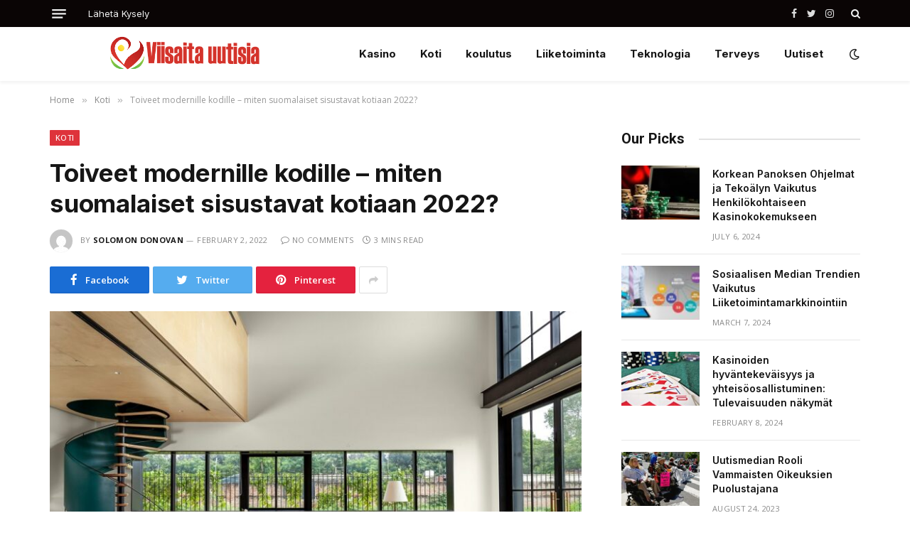

--- FILE ---
content_type: text/html; charset=UTF-8
request_url: https://viisaitauutisia.fi/toiveet-modernille-kodille-miten-suomalaiset-sisustavat-kotiaan-2022/
body_size: 18835
content:

<!DOCTYPE html>
<html dir="ltr" lang="en-US" prefix="og: https://ogp.me/ns#" class="s-light site-s-light">

<head>

	<meta charset="UTF-8" />
	<meta name="viewport" content="width=device-width, initial-scale=1" />
	<title>Toiveet modernille kodille – miten suomalaiset sisustavat kotiaan 2022? - Viisaita uutisia</title><link rel="preload" as="image" imagesrcset="https://viisaitauutisia.fi/wp-content/uploads/2022/02/modern-home-768x512.jpg 768w, https://viisaitauutisia.fi/wp-content/uploads/2022/02/modern-home-300x200.jpg 300w, https://viisaitauutisia.fi/wp-content/uploads/2022/02/modern-home-150x100.jpg 150w, https://viisaitauutisia.fi/wp-content/uploads/2022/02/modern-home-450x300.jpg 450w, https://viisaitauutisia.fi/wp-content/uploads/2022/02/modern-home.jpg 800w" imagesizes="(max-width: 749px) 100vw, 749px" /><link rel="preload" as="font" href="https://viisaitauutisia.fi/wp-content/themes/smart-mag/css/icons/fonts/ts-icons.woff2?v2.2" type="font/woff2" crossorigin="anonymous" />

		<!-- All in One SEO 4.8.5 - aioseo.com -->
	<meta name="description" content="Hyvin usein törmätään väitteeseen, että suomalaiset kodit näyttävät kaikki samoilta. Ne on joko sisustettu valkoisella, harmaalla ja ruskealla sekä mahdollisimman askeettisesti, ilman suuria määriä huonekaluja. Unsplash Yksinkertaisuus loistaakin monen suomalaisen sisustustyylistä, mutta Suomesta löytyy edelleen hyvin persoonallisia koteja. Joissain kodeissa taasen korostuvat perinteet ja käytännöllisyys, johon on voitu keksiä luoviakin ratkaisuja. Maailmanlaajuisia trendejä seuratessa kuitenkin" />
	<meta name="robots" content="max-image-preview:large" />
	<meta name="author" content="Solomon Donovan"/>
	<link rel="canonical" href="https://viisaitauutisia.fi/toiveet-modernille-kodille-miten-suomalaiset-sisustavat-kotiaan-2022/" />
	<meta name="generator" content="All in One SEO (AIOSEO) 4.8.5" />

		<meta name="google-site-verification" content="R7OIDawHB9Zs45VV6ULIO6YhIanNE4jtyzBQmdzy1FA" />
		<meta property="og:locale" content="en_US" />
		<meta property="og:site_name" content="Viisaita uutisia - Uutiset Blogi" />
		<meta property="og:type" content="article" />
		<meta property="og:title" content="Toiveet modernille kodille – miten suomalaiset sisustavat kotiaan 2022? - Viisaita uutisia" />
		<meta property="og:description" content="Hyvin usein törmätään väitteeseen, että suomalaiset kodit näyttävät kaikki samoilta. Ne on joko sisustettu valkoisella, harmaalla ja ruskealla sekä mahdollisimman askeettisesti, ilman suuria määriä huonekaluja. Unsplash Yksinkertaisuus loistaakin monen suomalaisen sisustustyylistä, mutta Suomesta löytyy edelleen hyvin persoonallisia koteja. Joissain kodeissa taasen korostuvat perinteet ja käytännöllisyys, johon on voitu keksiä luoviakin ratkaisuja. Maailmanlaajuisia trendejä seuratessa kuitenkin" />
		<meta property="og:url" content="https://viisaitauutisia.fi/toiveet-modernille-kodille-miten-suomalaiset-sisustavat-kotiaan-2022/" />
		<meta property="article:published_time" content="2022-02-02T10:04:33+00:00" />
		<meta property="article:modified_time" content="2023-09-07T12:42:39+00:00" />
		<meta name="twitter:card" content="summary" />
		<meta name="twitter:title" content="Toiveet modernille kodille – miten suomalaiset sisustavat kotiaan 2022? - Viisaita uutisia" />
		<meta name="twitter:description" content="Hyvin usein törmätään väitteeseen, että suomalaiset kodit näyttävät kaikki samoilta. Ne on joko sisustettu valkoisella, harmaalla ja ruskealla sekä mahdollisimman askeettisesti, ilman suuria määriä huonekaluja. Unsplash Yksinkertaisuus loistaakin monen suomalaisen sisustustyylistä, mutta Suomesta löytyy edelleen hyvin persoonallisia koteja. Joissain kodeissa taasen korostuvat perinteet ja käytännöllisyys, johon on voitu keksiä luoviakin ratkaisuja. Maailmanlaajuisia trendejä seuratessa kuitenkin" />
		<script type="application/ld+json" class="aioseo-schema">
			{"@context":"https:\/\/schema.org","@graph":[{"@type":"BlogPosting","@id":"https:\/\/viisaitauutisia.fi\/toiveet-modernille-kodille-miten-suomalaiset-sisustavat-kotiaan-2022\/#blogposting","name":"Toiveet modernille kodille \u2013 miten suomalaiset sisustavat kotiaan 2022? - Viisaita uutisia","headline":"Toiveet modernille kodille &#8211; miten suomalaiset sisustavat kotiaan 2022?","author":{"@id":"https:\/\/viisaitauutisia.fi\/author\/admin\/#author"},"publisher":{"@id":"https:\/\/viisaitauutisia.fi\/#organization"},"image":{"@type":"ImageObject","url":"https:\/\/viisaitauutisia.fi\/wp-content\/uploads\/2022\/02\/modern-home.jpg","width":800,"height":533},"datePublished":"2022-02-02T10:04:33+05:30","dateModified":"2023-09-07T12:42:39+05:30","inLanguage":"en-US","mainEntityOfPage":{"@id":"https:\/\/viisaitauutisia.fi\/toiveet-modernille-kodille-miten-suomalaiset-sisustavat-kotiaan-2022\/#webpage"},"isPartOf":{"@id":"https:\/\/viisaitauutisia.fi\/toiveet-modernille-kodille-miten-suomalaiset-sisustavat-kotiaan-2022\/#webpage"},"articleSection":"Koti"},{"@type":"BreadcrumbList","@id":"https:\/\/viisaitauutisia.fi\/toiveet-modernille-kodille-miten-suomalaiset-sisustavat-kotiaan-2022\/#breadcrumblist","itemListElement":[{"@type":"ListItem","@id":"https:\/\/viisaitauutisia.fi#listItem","position":1,"name":"Home","item":"https:\/\/viisaitauutisia.fi","nextItem":{"@type":"ListItem","@id":"https:\/\/viisaitauutisia.fi\/category\/koti\/#listItem","name":"Koti"}},{"@type":"ListItem","@id":"https:\/\/viisaitauutisia.fi\/category\/koti\/#listItem","position":2,"name":"Koti","item":"https:\/\/viisaitauutisia.fi\/category\/koti\/","nextItem":{"@type":"ListItem","@id":"https:\/\/viisaitauutisia.fi\/toiveet-modernille-kodille-miten-suomalaiset-sisustavat-kotiaan-2022\/#listItem","name":"Toiveet modernille kodille &#8211; miten suomalaiset sisustavat kotiaan 2022?"},"previousItem":{"@type":"ListItem","@id":"https:\/\/viisaitauutisia.fi#listItem","name":"Home"}},{"@type":"ListItem","@id":"https:\/\/viisaitauutisia.fi\/toiveet-modernille-kodille-miten-suomalaiset-sisustavat-kotiaan-2022\/#listItem","position":3,"name":"Toiveet modernille kodille &#8211; miten suomalaiset sisustavat kotiaan 2022?","previousItem":{"@type":"ListItem","@id":"https:\/\/viisaitauutisia.fi\/category\/koti\/#listItem","name":"Koti"}}]},{"@type":"Organization","@id":"https:\/\/viisaitauutisia.fi\/#organization","name":"Viisaita uutisia","description":"Uutiset Blogi","url":"https:\/\/viisaitauutisia.fi\/"},{"@type":"Person","@id":"https:\/\/viisaitauutisia.fi\/author\/admin\/#author","url":"https:\/\/viisaitauutisia.fi\/author\/admin\/","name":"Solomon Donovan","image":{"@type":"ImageObject","@id":"https:\/\/viisaitauutisia.fi\/toiveet-modernille-kodille-miten-suomalaiset-sisustavat-kotiaan-2022\/#authorImage","url":"https:\/\/secure.gravatar.com\/avatar\/80792a2e4e7edcbbc0a1906169d0fa18e747e0e4f817334f88af06deab0f6918?s=96&d=mm&r=g","width":96,"height":96,"caption":"Solomon Donovan"}},{"@type":"WebPage","@id":"https:\/\/viisaitauutisia.fi\/toiveet-modernille-kodille-miten-suomalaiset-sisustavat-kotiaan-2022\/#webpage","url":"https:\/\/viisaitauutisia.fi\/toiveet-modernille-kodille-miten-suomalaiset-sisustavat-kotiaan-2022\/","name":"Toiveet modernille kodille \u2013 miten suomalaiset sisustavat kotiaan 2022? - Viisaita uutisia","description":"Hyvin usein t\u00f6rm\u00e4t\u00e4\u00e4n v\u00e4itteeseen, ett\u00e4 suomalaiset kodit n\u00e4ytt\u00e4v\u00e4t kaikki samoilta. Ne on joko sisustettu valkoisella, harmaalla ja ruskealla sek\u00e4 mahdollisimman askeettisesti, ilman suuria m\u00e4\u00e4ri\u00e4 huonekaluja. Unsplash Yksinkertaisuus loistaakin monen suomalaisen sisustustyylist\u00e4, mutta Suomesta l\u00f6ytyy edelleen hyvin persoonallisia koteja. Joissain kodeissa taasen korostuvat perinteet ja k\u00e4yt\u00e4nn\u00f6llisyys, johon on voitu keksi\u00e4 luoviakin ratkaisuja. Maailmanlaajuisia trendej\u00e4 seuratessa kuitenkin","inLanguage":"en-US","isPartOf":{"@id":"https:\/\/viisaitauutisia.fi\/#website"},"breadcrumb":{"@id":"https:\/\/viisaitauutisia.fi\/toiveet-modernille-kodille-miten-suomalaiset-sisustavat-kotiaan-2022\/#breadcrumblist"},"author":{"@id":"https:\/\/viisaitauutisia.fi\/author\/admin\/#author"},"creator":{"@id":"https:\/\/viisaitauutisia.fi\/author\/admin\/#author"},"image":{"@type":"ImageObject","url":"https:\/\/viisaitauutisia.fi\/wp-content\/uploads\/2022\/02\/modern-home.jpg","@id":"https:\/\/viisaitauutisia.fi\/toiveet-modernille-kodille-miten-suomalaiset-sisustavat-kotiaan-2022\/#mainImage","width":800,"height":533},"primaryImageOfPage":{"@id":"https:\/\/viisaitauutisia.fi\/toiveet-modernille-kodille-miten-suomalaiset-sisustavat-kotiaan-2022\/#mainImage"},"datePublished":"2022-02-02T10:04:33+05:30","dateModified":"2023-09-07T12:42:39+05:30"},{"@type":"WebSite","@id":"https:\/\/viisaitauutisia.fi\/#website","url":"https:\/\/viisaitauutisia.fi\/","name":"Viisaita uutisia","description":"Uutiset Blogi","inLanguage":"en-US","publisher":{"@id":"https:\/\/viisaitauutisia.fi\/#organization"}}]}
		</script>
		<!-- All in One SEO -->

<link rel='dns-prefetch' href='//fonts.googleapis.com' />
<link rel="alternate" type="application/rss+xml" title="Viisaita uutisia &raquo; Feed" href="https://viisaitauutisia.fi/feed/" />
<link rel="alternate" title="oEmbed (JSON)" type="application/json+oembed" href="https://viisaitauutisia.fi/wp-json/oembed/1.0/embed?url=https%3A%2F%2Fviisaitauutisia.fi%2Ftoiveet-modernille-kodille-miten-suomalaiset-sisustavat-kotiaan-2022%2F" />
<link rel="alternate" title="oEmbed (XML)" type="text/xml+oembed" href="https://viisaitauutisia.fi/wp-json/oembed/1.0/embed?url=https%3A%2F%2Fviisaitauutisia.fi%2Ftoiveet-modernille-kodille-miten-suomalaiset-sisustavat-kotiaan-2022%2F&#038;format=xml" />
<style id='wp-img-auto-sizes-contain-inline-css' type='text/css'>
img:is([sizes=auto i],[sizes^="auto," i]){contain-intrinsic-size:3000px 1500px}
/*# sourceURL=wp-img-auto-sizes-contain-inline-css */
</style>
<style id='wp-emoji-styles-inline-css' type='text/css'>

	img.wp-smiley, img.emoji {
		display: inline !important;
		border: none !important;
		box-shadow: none !important;
		height: 1em !important;
		width: 1em !important;
		margin: 0 0.07em !important;
		vertical-align: -0.1em !important;
		background: none !important;
		padding: 0 !important;
	}
/*# sourceURL=wp-emoji-styles-inline-css */
</style>
<link rel='stylesheet' id='wp-block-library-css' href='https://viisaitauutisia.fi/wp-includes/css/dist/block-library/style.min.css?ver=6.9' type='text/css' media='all' />
<style id='global-styles-inline-css' type='text/css'>
:root{--wp--preset--aspect-ratio--square: 1;--wp--preset--aspect-ratio--4-3: 4/3;--wp--preset--aspect-ratio--3-4: 3/4;--wp--preset--aspect-ratio--3-2: 3/2;--wp--preset--aspect-ratio--2-3: 2/3;--wp--preset--aspect-ratio--16-9: 16/9;--wp--preset--aspect-ratio--9-16: 9/16;--wp--preset--color--black: #000000;--wp--preset--color--cyan-bluish-gray: #abb8c3;--wp--preset--color--white: #ffffff;--wp--preset--color--pale-pink: #f78da7;--wp--preset--color--vivid-red: #cf2e2e;--wp--preset--color--luminous-vivid-orange: #ff6900;--wp--preset--color--luminous-vivid-amber: #fcb900;--wp--preset--color--light-green-cyan: #7bdcb5;--wp--preset--color--vivid-green-cyan: #00d084;--wp--preset--color--pale-cyan-blue: #8ed1fc;--wp--preset--color--vivid-cyan-blue: #0693e3;--wp--preset--color--vivid-purple: #9b51e0;--wp--preset--gradient--vivid-cyan-blue-to-vivid-purple: linear-gradient(135deg,rgb(6,147,227) 0%,rgb(155,81,224) 100%);--wp--preset--gradient--light-green-cyan-to-vivid-green-cyan: linear-gradient(135deg,rgb(122,220,180) 0%,rgb(0,208,130) 100%);--wp--preset--gradient--luminous-vivid-amber-to-luminous-vivid-orange: linear-gradient(135deg,rgb(252,185,0) 0%,rgb(255,105,0) 100%);--wp--preset--gradient--luminous-vivid-orange-to-vivid-red: linear-gradient(135deg,rgb(255,105,0) 0%,rgb(207,46,46) 100%);--wp--preset--gradient--very-light-gray-to-cyan-bluish-gray: linear-gradient(135deg,rgb(238,238,238) 0%,rgb(169,184,195) 100%);--wp--preset--gradient--cool-to-warm-spectrum: linear-gradient(135deg,rgb(74,234,220) 0%,rgb(151,120,209) 20%,rgb(207,42,186) 40%,rgb(238,44,130) 60%,rgb(251,105,98) 80%,rgb(254,248,76) 100%);--wp--preset--gradient--blush-light-purple: linear-gradient(135deg,rgb(255,206,236) 0%,rgb(152,150,240) 100%);--wp--preset--gradient--blush-bordeaux: linear-gradient(135deg,rgb(254,205,165) 0%,rgb(254,45,45) 50%,rgb(107,0,62) 100%);--wp--preset--gradient--luminous-dusk: linear-gradient(135deg,rgb(255,203,112) 0%,rgb(199,81,192) 50%,rgb(65,88,208) 100%);--wp--preset--gradient--pale-ocean: linear-gradient(135deg,rgb(255,245,203) 0%,rgb(182,227,212) 50%,rgb(51,167,181) 100%);--wp--preset--gradient--electric-grass: linear-gradient(135deg,rgb(202,248,128) 0%,rgb(113,206,126) 100%);--wp--preset--gradient--midnight: linear-gradient(135deg,rgb(2,3,129) 0%,rgb(40,116,252) 100%);--wp--preset--font-size--small: 13px;--wp--preset--font-size--medium: 20px;--wp--preset--font-size--large: 36px;--wp--preset--font-size--x-large: 42px;--wp--preset--spacing--20: 0.44rem;--wp--preset--spacing--30: 0.67rem;--wp--preset--spacing--40: 1rem;--wp--preset--spacing--50: 1.5rem;--wp--preset--spacing--60: 2.25rem;--wp--preset--spacing--70: 3.38rem;--wp--preset--spacing--80: 5.06rem;--wp--preset--shadow--natural: 6px 6px 9px rgba(0, 0, 0, 0.2);--wp--preset--shadow--deep: 12px 12px 50px rgba(0, 0, 0, 0.4);--wp--preset--shadow--sharp: 6px 6px 0px rgba(0, 0, 0, 0.2);--wp--preset--shadow--outlined: 6px 6px 0px -3px rgb(255, 255, 255), 6px 6px rgb(0, 0, 0);--wp--preset--shadow--crisp: 6px 6px 0px rgb(0, 0, 0);}:where(.is-layout-flex){gap: 0.5em;}:where(.is-layout-grid){gap: 0.5em;}body .is-layout-flex{display: flex;}.is-layout-flex{flex-wrap: wrap;align-items: center;}.is-layout-flex > :is(*, div){margin: 0;}body .is-layout-grid{display: grid;}.is-layout-grid > :is(*, div){margin: 0;}:where(.wp-block-columns.is-layout-flex){gap: 2em;}:where(.wp-block-columns.is-layout-grid){gap: 2em;}:where(.wp-block-post-template.is-layout-flex){gap: 1.25em;}:where(.wp-block-post-template.is-layout-grid){gap: 1.25em;}.has-black-color{color: var(--wp--preset--color--black) !important;}.has-cyan-bluish-gray-color{color: var(--wp--preset--color--cyan-bluish-gray) !important;}.has-white-color{color: var(--wp--preset--color--white) !important;}.has-pale-pink-color{color: var(--wp--preset--color--pale-pink) !important;}.has-vivid-red-color{color: var(--wp--preset--color--vivid-red) !important;}.has-luminous-vivid-orange-color{color: var(--wp--preset--color--luminous-vivid-orange) !important;}.has-luminous-vivid-amber-color{color: var(--wp--preset--color--luminous-vivid-amber) !important;}.has-light-green-cyan-color{color: var(--wp--preset--color--light-green-cyan) !important;}.has-vivid-green-cyan-color{color: var(--wp--preset--color--vivid-green-cyan) !important;}.has-pale-cyan-blue-color{color: var(--wp--preset--color--pale-cyan-blue) !important;}.has-vivid-cyan-blue-color{color: var(--wp--preset--color--vivid-cyan-blue) !important;}.has-vivid-purple-color{color: var(--wp--preset--color--vivid-purple) !important;}.has-black-background-color{background-color: var(--wp--preset--color--black) !important;}.has-cyan-bluish-gray-background-color{background-color: var(--wp--preset--color--cyan-bluish-gray) !important;}.has-white-background-color{background-color: var(--wp--preset--color--white) !important;}.has-pale-pink-background-color{background-color: var(--wp--preset--color--pale-pink) !important;}.has-vivid-red-background-color{background-color: var(--wp--preset--color--vivid-red) !important;}.has-luminous-vivid-orange-background-color{background-color: var(--wp--preset--color--luminous-vivid-orange) !important;}.has-luminous-vivid-amber-background-color{background-color: var(--wp--preset--color--luminous-vivid-amber) !important;}.has-light-green-cyan-background-color{background-color: var(--wp--preset--color--light-green-cyan) !important;}.has-vivid-green-cyan-background-color{background-color: var(--wp--preset--color--vivid-green-cyan) !important;}.has-pale-cyan-blue-background-color{background-color: var(--wp--preset--color--pale-cyan-blue) !important;}.has-vivid-cyan-blue-background-color{background-color: var(--wp--preset--color--vivid-cyan-blue) !important;}.has-vivid-purple-background-color{background-color: var(--wp--preset--color--vivid-purple) !important;}.has-black-border-color{border-color: var(--wp--preset--color--black) !important;}.has-cyan-bluish-gray-border-color{border-color: var(--wp--preset--color--cyan-bluish-gray) !important;}.has-white-border-color{border-color: var(--wp--preset--color--white) !important;}.has-pale-pink-border-color{border-color: var(--wp--preset--color--pale-pink) !important;}.has-vivid-red-border-color{border-color: var(--wp--preset--color--vivid-red) !important;}.has-luminous-vivid-orange-border-color{border-color: var(--wp--preset--color--luminous-vivid-orange) !important;}.has-luminous-vivid-amber-border-color{border-color: var(--wp--preset--color--luminous-vivid-amber) !important;}.has-light-green-cyan-border-color{border-color: var(--wp--preset--color--light-green-cyan) !important;}.has-vivid-green-cyan-border-color{border-color: var(--wp--preset--color--vivid-green-cyan) !important;}.has-pale-cyan-blue-border-color{border-color: var(--wp--preset--color--pale-cyan-blue) !important;}.has-vivid-cyan-blue-border-color{border-color: var(--wp--preset--color--vivid-cyan-blue) !important;}.has-vivid-purple-border-color{border-color: var(--wp--preset--color--vivid-purple) !important;}.has-vivid-cyan-blue-to-vivid-purple-gradient-background{background: var(--wp--preset--gradient--vivid-cyan-blue-to-vivid-purple) !important;}.has-light-green-cyan-to-vivid-green-cyan-gradient-background{background: var(--wp--preset--gradient--light-green-cyan-to-vivid-green-cyan) !important;}.has-luminous-vivid-amber-to-luminous-vivid-orange-gradient-background{background: var(--wp--preset--gradient--luminous-vivid-amber-to-luminous-vivid-orange) !important;}.has-luminous-vivid-orange-to-vivid-red-gradient-background{background: var(--wp--preset--gradient--luminous-vivid-orange-to-vivid-red) !important;}.has-very-light-gray-to-cyan-bluish-gray-gradient-background{background: var(--wp--preset--gradient--very-light-gray-to-cyan-bluish-gray) !important;}.has-cool-to-warm-spectrum-gradient-background{background: var(--wp--preset--gradient--cool-to-warm-spectrum) !important;}.has-blush-light-purple-gradient-background{background: var(--wp--preset--gradient--blush-light-purple) !important;}.has-blush-bordeaux-gradient-background{background: var(--wp--preset--gradient--blush-bordeaux) !important;}.has-luminous-dusk-gradient-background{background: var(--wp--preset--gradient--luminous-dusk) !important;}.has-pale-ocean-gradient-background{background: var(--wp--preset--gradient--pale-ocean) !important;}.has-electric-grass-gradient-background{background: var(--wp--preset--gradient--electric-grass) !important;}.has-midnight-gradient-background{background: var(--wp--preset--gradient--midnight) !important;}.has-small-font-size{font-size: var(--wp--preset--font-size--small) !important;}.has-medium-font-size{font-size: var(--wp--preset--font-size--medium) !important;}.has-large-font-size{font-size: var(--wp--preset--font-size--large) !important;}.has-x-large-font-size{font-size: var(--wp--preset--font-size--x-large) !important;}
/*# sourceURL=global-styles-inline-css */
</style>

<style id='classic-theme-styles-inline-css' type='text/css'>
/*! This file is auto-generated */
.wp-block-button__link{color:#fff;background-color:#32373c;border-radius:9999px;box-shadow:none;text-decoration:none;padding:calc(.667em + 2px) calc(1.333em + 2px);font-size:1.125em}.wp-block-file__button{background:#32373c;color:#fff;text-decoration:none}
/*# sourceURL=/wp-includes/css/classic-themes.min.css */
</style>
<link rel='stylesheet' id='contact-form-7-css' href='https://viisaitauutisia.fi/wp-content/plugins/contact-form-7/includes/css/styles.css?ver=6.1.1' type='text/css' media='all' />
<style id='contact-form-7-inline-css' type='text/css'>
.wpcf7 .wpcf7-recaptcha iframe {margin-bottom: 0;}.wpcf7 .wpcf7-recaptcha[data-align="center"] > div {margin: 0 auto;}.wpcf7 .wpcf7-recaptcha[data-align="right"] > div {margin: 0 0 0 auto;}
/*# sourceURL=contact-form-7-inline-css */
</style>
<link rel='stylesheet' id='smartmag-core-css' href='https://viisaitauutisia.fi/wp-content/themes/smart-mag/style.css?ver=7.0.0' type='text/css' media='all' />
<style id='smartmag-core-inline-css' type='text/css'>
:root { --c-main: #de333b;
--c-main-rgb: 222,51,59;
--text-font: "Open Sans", system-ui, -apple-system, "Segoe UI", Arial, sans-serif;
--body-font: "Open Sans", system-ui, -apple-system, "Segoe UI", Arial, sans-serif;
--ui-font: "Open Sans", system-ui, -apple-system, "Segoe UI", Arial, sans-serif;
--title-font: "Open Sans", system-ui, -apple-system, "Segoe UI", Arial, sans-serif;
--h-font: "Open Sans", system-ui, -apple-system, "Segoe UI", Arial, sans-serif;
--title-font: "Inter", system-ui, -apple-system, "Segoe UI", Arial, sans-serif;
--h-font: "Inter", system-ui, -apple-system, "Segoe UI", Arial, sans-serif;
--main-width: 1140px;
--excerpt-size: 14px; }
.smart-head-main { --c-shadow: rgba(0,0,0,0.05); }
.smart-head-main .smart-head-top { --head-h: 38px; }
.s-dark .smart-head-main .smart-head-top,
.smart-head-main .s-dark.smart-head-top { background-color: #0a0505; }
.smart-head-main .smart-head-mid { --head-h: 76px; }
.navigation { font-family: "Inter", system-ui, -apple-system, "Segoe UI", Arial, sans-serif; }
.navigation-main .menu > li > a { font-weight: bold; }
.smart-head-main .offcanvas-toggle { transform: scale(0.75); }
.post-meta .meta-item, .post-meta .text-in { font-size: 11px; font-weight: normal; text-transform: uppercase; letter-spacing: 0.03em; }
.post-meta .text-in, .post-meta .post-cat > a { font-size: 11px; }
.post-meta .post-cat > a { font-weight: bold; text-transform: uppercase; letter-spacing: 0.1em; }
.post-meta .post-author > a { font-weight: bold; }
.block-head .heading { font-family: "Roboto", system-ui, -apple-system, "Segoe UI", Arial, sans-serif; }
.loop-grid-base .post-title { font-size: 18px; font-weight: 600; }
.entry-content { font-size: 16px; }
.post-share-float .service { width: 38px; height: 34px; margin-bottom: 8px; font-size: 18px; }


/*# sourceURL=smartmag-core-inline-css */
</style>
<link rel='stylesheet' id='magnific-popup-css' href='https://viisaitauutisia.fi/wp-content/themes/smart-mag/css/lightbox.css?ver=7.0.0' type='text/css' media='all' />
<link rel='stylesheet' id='smartmag-icons-css' href='https://viisaitauutisia.fi/wp-content/themes/smart-mag/css/icons/icons.css?ver=7.0.0' type='text/css' media='all' />
<link rel='stylesheet' id='smartmag-gfonts-custom-css' href='https://fonts.googleapis.com/css?family=Open+Sans%3A400%2C500%2C600%2C700%7CInter%3A400%2C500%2C600%2C700%7CRoboto%3A400%2C500%2C600%2C700&#038;display=swap' type='text/css' media='all' />
<script type="text/javascript" src="https://viisaitauutisia.fi/wp-includes/js/jquery/jquery.min.js?ver=3.7.1" id="jquery-core-js"></script>
<script type="text/javascript" src="https://viisaitauutisia.fi/wp-includes/js/jquery/jquery-migrate.min.js?ver=3.4.1" id="jquery-migrate-js"></script>
<link rel="https://api.w.org/" href="https://viisaitauutisia.fi/wp-json/" /><link rel="alternate" title="JSON" type="application/json" href="https://viisaitauutisia.fi/wp-json/wp/v2/posts/4306" /><link rel="EditURI" type="application/rsd+xml" title="RSD" href="https://viisaitauutisia.fi/xmlrpc.php?rsd" />
<meta name="generator" content="WordPress 6.9" />
<link rel='shortlink' href='https://viisaitauutisia.fi/?p=4306' />

		<script>
		var BunyadSchemeKey = 'bunyad-scheme';
		(() => {
			const d = document.documentElement;
			const c = d.classList;
			const scheme = localStorage.getItem(BunyadSchemeKey);
			if (scheme) {
				d.dataset.origClass = c;
				scheme === 'dark' ? c.remove('s-light', 'site-s-light') : c.remove('s-dark', 'site-s-dark');
				c.add('site-s-' + scheme, 's-' + scheme);
			}
		})();
		</script>
		<meta name="generator" content="Elementor 3.31.2; features: additional_custom_breakpoints, e_element_cache; settings: css_print_method-external, google_font-enabled, font_display-auto">
			<style>
				.e-con.e-parent:nth-of-type(n+4):not(.e-lazyloaded):not(.e-no-lazyload),
				.e-con.e-parent:nth-of-type(n+4):not(.e-lazyloaded):not(.e-no-lazyload) * {
					background-image: none !important;
				}
				@media screen and (max-height: 1024px) {
					.e-con.e-parent:nth-of-type(n+3):not(.e-lazyloaded):not(.e-no-lazyload),
					.e-con.e-parent:nth-of-type(n+3):not(.e-lazyloaded):not(.e-no-lazyload) * {
						background-image: none !important;
					}
				}
				@media screen and (max-height: 640px) {
					.e-con.e-parent:nth-of-type(n+2):not(.e-lazyloaded):not(.e-no-lazyload),
					.e-con.e-parent:nth-of-type(n+2):not(.e-lazyloaded):not(.e-no-lazyload) * {
						background-image: none !important;
					}
				}
			</style>
			<link rel="icon" href="https://viisaitauutisia.fi/wp-content/uploads/2021/12/cropped-viisaitauutisia-32x32.png" sizes="32x32" />
<link rel="icon" href="https://viisaitauutisia.fi/wp-content/uploads/2021/12/cropped-viisaitauutisia-192x192.png" sizes="192x192" />
<link rel="apple-touch-icon" href="https://viisaitauutisia.fi/wp-content/uploads/2021/12/cropped-viisaitauutisia-180x180.png" />
<meta name="msapplication-TileImage" content="https://viisaitauutisia.fi/wp-content/uploads/2021/12/cropped-viisaitauutisia-270x270.png" />


</head>

<body data-rsssl=1 class="wp-singular post-template-default single single-post postid-4306 single-format-standard wp-theme-smart-mag right-sidebar post-layout-modern post-cat-27 has-lb has-lb-sm layout-normal elementor-default elementor-kit-9">



<div class="main-wrap">

	
<div class="off-canvas-backdrop"></div>
<div class="mobile-menu-container off-canvas s-dark" id="off-canvas">

	<div class="off-canvas-head">
		<a href="#" class="close"><i class="tsi tsi-times"></i></a>

		<div class="ts-logo">
			<img class="logo-mobile logo-image logo-image-dark" src="https://viisaitauutisia.fi/wp-content/uploads/2021/12/viisaitauutisia.png" width="189" height="50" alt="Viisaita uutisia"/><img class="logo-mobile logo-image" src="https://viisaitauutisia.fi/wp-content/uploads/2021/12/viisaitauutisia.png" width="189" height="50" alt="Viisaita uutisia"/>		</div>
	</div>

	<div class="off-canvas-content">

		
			<ul id="menu-main-menu" class="mobile-menu"><li id="menu-item-4344" class="menu-item menu-item-type-taxonomy menu-item-object-category menu-item-4344"><a href="https://viisaitauutisia.fi/category/kasino/">Kasino</a></li>
<li id="menu-item-4345" class="menu-item menu-item-type-taxonomy menu-item-object-category current-post-ancestor current-menu-parent current-post-parent menu-item-4345"><a href="https://viisaitauutisia.fi/category/koti/">Koti</a></li>
<li id="menu-item-4346" class="menu-item menu-item-type-taxonomy menu-item-object-category menu-item-4346"><a href="https://viisaitauutisia.fi/category/koulutus/">koulutus</a></li>
<li id="menu-item-4347" class="menu-item menu-item-type-taxonomy menu-item-object-category menu-item-4347"><a href="https://viisaitauutisia.fi/category/liiketoiminta/">Liiketoiminta</a></li>
<li id="menu-item-4348" class="menu-item menu-item-type-taxonomy menu-item-object-category menu-item-4348"><a href="https://viisaitauutisia.fi/category/teknologia/">Teknologia</a></li>
<li id="menu-item-4349" class="menu-item menu-item-type-taxonomy menu-item-object-category menu-item-4349"><a href="https://viisaitauutisia.fi/category/terveys/">Terveys</a></li>
<li id="menu-item-4350" class="menu-item menu-item-type-taxonomy menu-item-object-category menu-item-4350"><a href="https://viisaitauutisia.fi/category/uutiset/">Uutiset</a></li>
</ul>
		
					<div class="off-canvas-widgets">
				
		<div id="smartmag-block-newsletter-2" class="widget ts-block-widget smartmag-widget-newsletter">		
		<div class="block">
			<div class="block-newsletter ">
	<div class="spc-newsletter spc-newsletter-b spc-newsletter-center spc-newsletter-sm">

		<div class="bg-wrap"></div>

		
		<div class="inner">

			
			
			<h3 class="heading">
				Subscribe to Updates			</h3>

							<div class="base-text message">
					<p>Get the latest creative news from FooBar about art, design and business.</p>
</div>
			
							<form method="post" action="" class="form fields-style fields-full" target="_blank">
					<div class="main-fields">
						<p class="field-email">
							<input type="email" name="EMAIL" placeholder="Your email address.." required />
						</p>
						
						<p class="field-submit">
							<input type="submit" value="Subscribe" />
						</p>
					</div>

											<p class="disclaimer">
							<label>
																	<input type="checkbox" name="privacy" required />
								
								By signing up, you agree to the our terms and our <a href="#">Privacy Policy</a> agreement.							</label>
						</p>
									</form>
			
			
		</div>
	</div>
</div>		</div>

		</div>
		<div id="smartmag-block-posts-small-3" class="widget ts-block-widget smartmag-widget-posts-small">		
		<div class="block">
					<section class="block-wrap block-posts-small block-sc mb-none" data-id="1">

			<div class="widget-title block-head block-head-ac block-head-b"><h5 class="heading">What's Hot</h5></div>	
			<div class="block-content">
				
	<div class="loop loop-small loop-small-a loop-sep loop-small-sep grid grid-1 md:grid-1 sm:grid-1 xs:grid-1">

					
<article class="l-post  small-a-post m-pos-left small-post">

	
			<div class="media">

		
			<a href="https://viisaitauutisia.fi/korkean-panoksen-ohjelmat-ja-tekoalyn-vaikutus-henkilokohtaiseen-kasinokokemukseen/" class="image-link media-ratio ar-bunyad-thumb" title="Korkean Panoksen Ohjelmat ja Tekoälyn Vaikutus Henkilökohtaiseen Kasinokokemukseen"><span data-bgsrc="https://viisaitauutisia.fi/wp-content/uploads/2024/07/Personal-Casino-300x142.jpg" class="img bg-cover wp-post-image attachment-medium size-medium lazyload" data-bgset="https://viisaitauutisia.fi/wp-content/uploads/2024/07/Personal-Casino-300x142.jpg 300w, https://viisaitauutisia.fi/wp-content/uploads/2024/07/Personal-Casino-768x364.jpg 768w, https://viisaitauutisia.fi/wp-content/uploads/2024/07/Personal-Casino-150x71.jpg 150w, https://viisaitauutisia.fi/wp-content/uploads/2024/07/Personal-Casino-450x213.jpg 450w, https://viisaitauutisia.fi/wp-content/uploads/2024/07/Personal-Casino.jpg 900w" data-sizes="(max-width: 105px) 100vw, 105px"></span></a>			
			
			
			
		
		</div>
	

	
		<div class="content">

			<div class="post-meta post-meta-a post-meta-left has-below"><h4 class="is-title post-title"><a href="https://viisaitauutisia.fi/korkean-panoksen-ohjelmat-ja-tekoalyn-vaikutus-henkilokohtaiseen-kasinokokemukseen/">Korkean Panoksen Ohjelmat ja Tekoälyn Vaikutus Henkilökohtaiseen Kasinokokemukseen</a></h4><div class="post-meta-items meta-below"><span class="meta-item date"><span class="date-link"><time class="post-date" datetime="2024-07-06T12:06:13+05:30">July 6, 2024</time></span></span></div></div>			
			
			
		</div>

	
</article>	
					
<article class="l-post  small-a-post m-pos-left small-post">

	
			<div class="media">

		
			<a href="https://viisaitauutisia.fi/sosiaalisen-median-trendien-vaikutus-liiketoimintamarkkinointiin/" class="image-link media-ratio ar-bunyad-thumb" title="Sosiaalisen Median Trendien Vaikutus Liiketoimintamarkkinointiin"><span data-bgsrc="https://viisaitauutisia.fi/wp-content/uploads/2024/03/Business-Marketing-6-300x128.jpg" class="img bg-cover wp-post-image attachment-medium size-medium lazyload" data-bgset="https://viisaitauutisia.fi/wp-content/uploads/2024/03/Business-Marketing-6-300x128.jpg 300w, https://viisaitauutisia.fi/wp-content/uploads/2024/03/Business-Marketing-6-768x328.jpg 768w, https://viisaitauutisia.fi/wp-content/uploads/2024/03/Business-Marketing-6-150x64.jpg 150w, https://viisaitauutisia.fi/wp-content/uploads/2024/03/Business-Marketing-6-450x192.jpg 450w, https://viisaitauutisia.fi/wp-content/uploads/2024/03/Business-Marketing-6.jpg 800w" data-sizes="(max-width: 105px) 100vw, 105px"></span></a>			
			
			
			
		
		</div>
	

	
		<div class="content">

			<div class="post-meta post-meta-a post-meta-left has-below"><h4 class="is-title post-title"><a href="https://viisaitauutisia.fi/sosiaalisen-median-trendien-vaikutus-liiketoimintamarkkinointiin/">Sosiaalisen Median Trendien Vaikutus Liiketoimintamarkkinointiin</a></h4><div class="post-meta-items meta-below"><span class="meta-item date"><span class="date-link"><time class="post-date" datetime="2024-03-07T04:38:55+05:30">March 7, 2024</time></span></span></div></div>			
			
			
		</div>

	
</article>	
					
<article class="l-post  small-a-post m-pos-left small-post">

	
			<div class="media">

		
			<a href="https://viisaitauutisia.fi/kasinoiden-hyvantekevaisyys-ja-yhteisoosallistuminen-tulevaisuuden-nakymat/" class="image-link media-ratio ar-bunyad-thumb" title="Kasinoiden hyväntekeväisyys ja yhteisöosallistuminen: Tulevaisuuden näkymät"><span data-bgsrc="https://viisaitauutisia.fi/wp-content/uploads/2024/02/Casino-Philanthropy-300x225.jpg" class="img bg-cover wp-post-image attachment-medium size-medium lazyload" data-bgset="https://viisaitauutisia.fi/wp-content/uploads/2024/02/Casino-Philanthropy-300x225.jpg 300w, https://viisaitauutisia.fi/wp-content/uploads/2024/02/Casino-Philanthropy-768x576.jpg 768w, https://viisaitauutisia.fi/wp-content/uploads/2024/02/Casino-Philanthropy-150x113.jpg 150w, https://viisaitauutisia.fi/wp-content/uploads/2024/02/Casino-Philanthropy-450x338.jpg 450w, https://viisaitauutisia.fi/wp-content/uploads/2024/02/Casino-Philanthropy.jpg 1024w" data-sizes="(max-width: 105px) 100vw, 105px"></span></a>			
			
			
			
		
		</div>
	

	
		<div class="content">

			<div class="post-meta post-meta-a post-meta-left has-below"><h4 class="is-title post-title"><a href="https://viisaitauutisia.fi/kasinoiden-hyvantekevaisyys-ja-yhteisoosallistuminen-tulevaisuuden-nakymat/">Kasinoiden hyväntekeväisyys ja yhteisöosallistuminen: Tulevaisuuden näkymät</a></h4><div class="post-meta-items meta-below"><span class="meta-item date"><span class="date-link"><time class="post-date" datetime="2024-02-08T05:04:11+05:30">February 8, 2024</time></span></span></div></div>			
			
			
		</div>

	
</article>	
		
	</div>

					</div>

		</section>
				</div>

		</div>			</div>
		
		
		<div class="spc-social spc-social-b smart-head-social">
		
			
				<a href="#" class="link s-facebook" target="_blank" rel="noopener">
					<i class="icon tsi tsi-facebook"></i>
					<span class="visuallyhidden">Facebook</span>
				</a>
									
			
				<a href="#" class="link s-twitter" target="_blank" rel="noopener">
					<i class="icon tsi tsi-twitter"></i>
					<span class="visuallyhidden">Twitter</span>
				</a>
									
			
				<a href="#" class="link s-instagram" target="_blank" rel="noopener">
					<i class="icon tsi tsi-instagram"></i>
					<span class="visuallyhidden">Instagram</span>
				</a>
									
			
		</div>

		
	</div>

</div>
<div class="smart-head smart-head-a smart-head-main" id="smart-head" data-sticky="auto" data-sticky-type="smart">
	
	<div class="smart-head-row smart-head-top s-dark smart-head-row-full">

		<div class="inner wrap">

							
				<div class="items items-left ">
				
<button class="offcanvas-toggle has-icon" type="button" aria-label="Menu">
	<span class="hamburger-icon hamburger-icon-a">
		<span class="inner"></span>
	</span>
</button>	<div class="nav-wrap">
		<nav class="navigation navigation-small nav-hov-a">
			<ul id="menu-top-links" class="menu"><li id="menu-item-4304" class="menu-item menu-item-type-post_type menu-item-object-page menu-item-4304"><a href="https://viisaitauutisia.fi/laheta-kysely/">Lähetä Kysely</a></li>
</ul>		</nav>
	</div>
				</div>

							
				<div class="items items-center empty">
								</div>

							
				<div class="items items-right ">
				
		<div class="spc-social spc-social-a smart-head-social">
		
			
				<a href="#" class="link s-facebook" target="_blank" rel="noopener">
					<i class="icon tsi tsi-facebook"></i>
					<span class="visuallyhidden">Facebook</span>
				</a>
									
			
				<a href="#" class="link s-twitter" target="_blank" rel="noopener">
					<i class="icon tsi tsi-twitter"></i>
					<span class="visuallyhidden">Twitter</span>
				</a>
									
			
				<a href="#" class="link s-instagram" target="_blank" rel="noopener">
					<i class="icon tsi tsi-instagram"></i>
					<span class="visuallyhidden">Instagram</span>
				</a>
									
			
		</div>

		

	<a href="#" class="search-icon has-icon-only is-icon" title="Search">
		<i class="tsi tsi-search"></i>
	</a>

				</div>

						
		</div>
	</div>

	
	<div class="smart-head-row smart-head-mid is-light smart-head-row-full">

		<div class="inner wrap">

							
				<div class="items items-left ">
					<a href="https://viisaitauutisia.fi/" title="Viisaita uutisia" rel="home" class="logo-link ts-logo logo-is-image">
		<span>
			
				
					<img src="https://viisaitauutisia.fi/wp-content/uploads/2021/12/viisaitauutisia.png" class="logo-image logo-image-dark" alt="Viisaita uutisia" width="378" height="99"/><img loading="lazy" src="https://viisaitauutisia.fi/wp-content/uploads/2021/12/viisaitauutisia.png" class="logo-image" alt="Viisaita uutisia" width="378" height="99"/>
									 
					</span>
	</a>				</div>

							
				<div class="items items-center empty">
								</div>

							
				<div class="items items-right ">
					<div class="nav-wrap">
		<nav class="navigation navigation-main nav-hov-a">
			<ul id="menu-main-menu-1" class="menu"><li class="menu-item menu-item-type-taxonomy menu-item-object-category menu-cat-91 menu-item-4344"><a href="https://viisaitauutisia.fi/category/kasino/">Kasino</a></li>
<li class="menu-item menu-item-type-taxonomy menu-item-object-category current-post-ancestor current-menu-parent current-post-parent menu-cat-27 menu-item-4345"><a href="https://viisaitauutisia.fi/category/koti/">Koti</a></li>
<li class="menu-item menu-item-type-taxonomy menu-item-object-category menu-cat-80 menu-item-4346"><a href="https://viisaitauutisia.fi/category/koulutus/">koulutus</a></li>
<li class="menu-item menu-item-type-taxonomy menu-item-object-category menu-cat-90 menu-item-4347"><a href="https://viisaitauutisia.fi/category/liiketoiminta/">Liiketoiminta</a></li>
<li class="menu-item menu-item-type-taxonomy menu-item-object-category menu-cat-69 menu-item-4348"><a href="https://viisaitauutisia.fi/category/teknologia/">Teknologia</a></li>
<li class="menu-item menu-item-type-taxonomy menu-item-object-category menu-cat-37 menu-item-4349"><a href="https://viisaitauutisia.fi/category/terveys/">Terveys</a></li>
<li class="menu-item menu-item-type-taxonomy menu-item-object-category menu-cat-89 menu-item-4350"><a href="https://viisaitauutisia.fi/category/uutiset/">Uutiset</a></li>
</ul>		</nav>
	</div>

<div class="scheme-switcher has-icon-only">
	<a href="#" class="toggle is-icon toggle-dark" title="Switch to Dark Design - easier on eyes.">
		<i class="icon tsi tsi-moon"></i>
	</a>
	<a href="#" class="toggle is-icon toggle-light" title="Switch to Light Design.">
		<i class="icon tsi tsi-bright"></i>
	</a>
</div>				</div>

						
		</div>
	</div>

	</div>
<div class="smart-head smart-head-a smart-head-mobile" id="smart-head-mobile" data-sticky="mid" data-sticky-type>
	
	<div class="smart-head-row smart-head-mid smart-head-row-3 s-dark smart-head-row-full">

		<div class="inner wrap">

							
				<div class="items items-left ">
				
<button class="offcanvas-toggle has-icon" type="button" aria-label="Menu">
	<span class="hamburger-icon hamburger-icon-a">
		<span class="inner"></span>
	</span>
</button>				</div>

							
				<div class="items items-center ">
					<a href="https://viisaitauutisia.fi/" title="Viisaita uutisia" rel="home" class="logo-link ts-logo logo-is-image">
		<span>
			
									<img class="logo-mobile logo-image logo-image-dark" src="https://viisaitauutisia.fi/wp-content/uploads/2021/12/viisaitauutisia.png" width="189" height="50" alt="Viisaita uutisia"/><img class="logo-mobile logo-image" src="https://viisaitauutisia.fi/wp-content/uploads/2021/12/viisaitauutisia.png" width="189" height="50" alt="Viisaita uutisia"/>									 
					</span>
	</a>				</div>

							
				<div class="items items-right ">
				

	<a href="#" class="search-icon has-icon-only is-icon" title="Search">
		<i class="tsi tsi-search"></i>
	</a>

				</div>

						
		</div>
	</div>

	</div>
<nav class="breadcrumbs is-full-width breadcrumbs-a" id="breadcrumb"><div class="inner ts-contain "><span><a href="https://viisaitauutisia.fi/"><span>Home</span></a></span><span class="delim">&raquo;</span><span><a href="https://viisaitauutisia.fi/category/koti/"><span>Koti</span></a></span><span class="delim">&raquo;</span><span class="current">Toiveet modernille kodille &#8211; miten suomalaiset sisustavat kotiaan 2022?</span></div></nav>
<div class="main ts-contain cf right-sidebar">
	
		

<div class="ts-row">
	<div class="col-8 main-content">

					<div class="the-post-header s-head-modern s-head-modern-a">
	<div class="post-meta post-meta-a post-meta-left post-meta-single has-below"><div class="post-meta-items meta-above"><span class="meta-item cat-labels">
						
						<a href="https://viisaitauutisia.fi/category/koti/" class="category" rel="category">Koti</a>
					</span>
					</div><h1 class="is-title post-title">Toiveet modernille kodille &#8211; miten suomalaiset sisustavat kotiaan 2022?</h1><div class="post-meta-items meta-below has-author-img"><span class="meta-item post-author has-img"><img alt='Solomon Donovan' src='https://secure.gravatar.com/avatar/80792a2e4e7edcbbc0a1906169d0fa18e747e0e4f817334f88af06deab0f6918?s=32&#038;d=mm&#038;r=g' srcset='https://secure.gravatar.com/avatar/80792a2e4e7edcbbc0a1906169d0fa18e747e0e4f817334f88af06deab0f6918?s=64&#038;d=mm&#038;r=g 2x' class='avatar avatar-32 photo' height='32' width='32' decoding='async'/><span class="by">By</span> <a href="https://viisaitauutisia.fi/author/admin/" title="Posts by Solomon Donovan" rel="author">Solomon Donovan</a></span><span class="meta-item has-next-icon date"><time class="post-date" datetime="2022-02-02T10:04:33+05:30">February 2, 2022</time></span><span class="has-next-icon meta-item comments has-icon"><a href="https://viisaitauutisia.fi/toiveet-modernille-kodille-miten-suomalaiset-sisustavat-kotiaan-2022/#respond"><i class="tsi tsi-comment-o"></i>No Comments</a></span><span class="meta-item read-time has-icon"><i class="tsi tsi-clock"></i>3 Mins Read</span></div></div>
<div class="post-share post-share-b spc-social-bg ">
	
		
		<a href="https://www.facebook.com/sharer.php?u=https%3A%2F%2Fviisaitauutisia.fi%2Ftoiveet-modernille-kodille-miten-suomalaiset-sisustavat-kotiaan-2022%2F" class="cf service s-facebook service-lg" 
			title="Share on Facebook" target="_blank" rel="noopener">
			<i class="tsi tsi-tsi tsi-facebook"></i>
			<span class="label">Facebook</span>
		</a>
			
		
		<a href="https://twitter.com/intent/tweet?url=https%3A%2F%2Fviisaitauutisia.fi%2Ftoiveet-modernille-kodille-miten-suomalaiset-sisustavat-kotiaan-2022%2F&#038;text=Toiveet%20modernille%20kodille%20-%20miten%20suomalaiset%20sisustavat%20kotiaan%202022%3F" class="cf service s-twitter service-lg" 
			title="Share on Twitter" target="_blank" rel="noopener">
			<i class="tsi tsi-tsi tsi-twitter"></i>
			<span class="label">Twitter</span>
		</a>
			
		
		<a href="https://pinterest.com/pin/create/button/?url=https%3A%2F%2Fviisaitauutisia.fi%2Ftoiveet-modernille-kodille-miten-suomalaiset-sisustavat-kotiaan-2022%2F&#038;media=https%3A%2F%2Fviisaitauutisia.fi%2Fwp-content%2Fuploads%2F2022%2F02%2Fmodern-home.jpg&#038;description=Toiveet%20modernille%20kodille%20-%20miten%20suomalaiset%20sisustavat%20kotiaan%202022%3F" class="cf service s-pinterest service-lg" 
			title="Share on Pinterest" target="_blank" rel="noopener">
			<i class="tsi tsi-tsi tsi-pinterest"></i>
			<span class="label">Pinterest</span>
		</a>
			
		
		<a href="https://www.linkedin.com/shareArticle?mini=true&#038;url=https%3A%2F%2Fviisaitauutisia.fi%2Ftoiveet-modernille-kodille-miten-suomalaiset-sisustavat-kotiaan-2022%2F" class="cf service s-linkedin service-sm" 
			title="Share on LinkedIn" target="_blank" rel="noopener">
			<i class="tsi tsi-tsi tsi-linkedin"></i>
			<span class="label">LinkedIn</span>
		</a>
			
		
		<a href="https://www.tumblr.com/share/link?url=https%3A%2F%2Fviisaitauutisia.fi%2Ftoiveet-modernille-kodille-miten-suomalaiset-sisustavat-kotiaan-2022%2F&#038;name=Toiveet%20modernille%20kodille%20-%20miten%20suomalaiset%20sisustavat%20kotiaan%202022%3F" class="cf service s-tumblr service-sm" 
			title="Share on Tumblr" target="_blank" rel="noopener">
			<i class="tsi tsi-tsi tsi-tumblr"></i>
			<span class="label">Tumblr</span>
		</a>
			
		
		<a href="https://wa.me/?text=Toiveet%20modernille%20kodille%20-%20miten%20suomalaiset%20sisustavat%20kotiaan%202022%3F%20https%3A%2F%2Fviisaitauutisia.fi%2Ftoiveet-modernille-kodille-miten-suomalaiset-sisustavat-kotiaan-2022%2F" class="cf service s-whatsapp service-sm" 
			title="Share on WhatsApp" target="_blank" rel="noopener">
			<i class="tsi tsi-tsi tsi-whatsapp"></i>
			<span class="label">WhatsApp</span>
		</a>
			
		
		<a href="mailto:?subject=Toiveet%20modernille%20kodille%20-%20miten%20suomalaiset%20sisustavat%20kotiaan%202022%3F&#038;body=https%3A%2F%2Fviisaitauutisia.fi%2Ftoiveet-modernille-kodille-miten-suomalaiset-sisustavat-kotiaan-2022%2F" class="cf service s-email service-sm" 
			title="Share via Email" target="_blank" rel="noopener">
			<i class="tsi tsi-tsi tsi-envelope-o"></i>
			<span class="label">Email</span>
		</a>
			
		
			<a href="#" class="show-more" title="Show More Social Sharing"><i class="tsi tsi-share"></i></a>
		
</div>
	
	
</div>		
					<div class="single-featured">
					
	<div class="featured">
				
			<a href="https://viisaitauutisia.fi/wp-content/uploads/2022/02/modern-home.jpg" class="image-link media-ratio ar-bunyad-main" title="Toiveet modernille kodille &#8211; miten suomalaiset sisustavat kotiaan 2022?"><img loading="lazy" width="749" height="489" src="[data-uri]" class="attachment-bunyad-768 size-bunyad-768 lazyload wp-post-image" alt="" sizes="(max-width: 749px) 100vw, 749px" title="Toiveet modernille kodille &#8211; miten suomalaiset sisustavat kotiaan 2022?" decoding="async" data-srcset="https://viisaitauutisia.fi/wp-content/uploads/2022/02/modern-home-768x512.jpg 768w, https://viisaitauutisia.fi/wp-content/uploads/2022/02/modern-home-300x200.jpg 300w, https://viisaitauutisia.fi/wp-content/uploads/2022/02/modern-home-150x100.jpg 150w, https://viisaitauutisia.fi/wp-content/uploads/2022/02/modern-home-450x300.jpg 450w, https://viisaitauutisia.fi/wp-content/uploads/2022/02/modern-home.jpg 800w" data-src="https://viisaitauutisia.fi/wp-content/uploads/2022/02/modern-home-768x512.jpg" /></a>		
						
			</div>

				</div>
		
		<div class="the-post s-post-modern">

			<article id="post-4306" class="post-4306 post type-post status-publish format-standard has-post-thumbnail category-koti">
				
<div class="post-content-wrap has-share-float">
						<div class="post-share-float share-float-d is-hidden spc-social-bg">
	<div class="inner">
					<span class="share-text">Share</span>
		
		<div class="services">
		
				
			<a href="https://www.facebook.com/sharer.php?u=https%3A%2F%2Fviisaitauutisia.fi%2Ftoiveet-modernille-kodille-miten-suomalaiset-sisustavat-kotiaan-2022%2F" class="cf service s-facebook" target="_blank" title="Facebook">
				<i class="tsi tsi-facebook"></i>
				<span class="label">Facebook</span>
			</a>
				
				
			<a href="https://twitter.com/intent/tweet?url=https%3A%2F%2Fviisaitauutisia.fi%2Ftoiveet-modernille-kodille-miten-suomalaiset-sisustavat-kotiaan-2022%2F&text=Toiveet%20modernille%20kodille%20-%20miten%20suomalaiset%20sisustavat%20kotiaan%202022%3F" class="cf service s-twitter" target="_blank" title="Twitter">
				<i class="tsi tsi-twitter"></i>
				<span class="label">Twitter</span>
			</a>
				
				
			<a href="https://www.linkedin.com/shareArticle?mini=true&url=https%3A%2F%2Fviisaitauutisia.fi%2Ftoiveet-modernille-kodille-miten-suomalaiset-sisustavat-kotiaan-2022%2F" class="cf service s-linkedin" target="_blank" title="LinkedIn">
				<i class="tsi tsi-linkedin"></i>
				<span class="label">LinkedIn</span>
			</a>
				
				
			<a href="https://wa.me/?text=Toiveet%20modernille%20kodille%20-%20miten%20suomalaiset%20sisustavat%20kotiaan%202022%3F%20https%3A%2F%2Fviisaitauutisia.fi%2Ftoiveet-modernille-kodille-miten-suomalaiset-sisustavat-kotiaan-2022%2F" class="cf service s-whatsapp" target="_blank" title="WhatsApp">
				<i class="tsi tsi-whatsapp"></i>
				<span class="label">WhatsApp</span>
			</a>
				
				
			<a href="https://pinterest.com/pin/create/button/?url=https%3A%2F%2Fviisaitauutisia.fi%2Ftoiveet-modernille-kodille-miten-suomalaiset-sisustavat-kotiaan-2022%2F&media=https%3A%2F%2Fviisaitauutisia.fi%2Fwp-content%2Fuploads%2F2022%2F02%2Fmodern-home.jpg&description=Toiveet%20modernille%20kodille%20-%20miten%20suomalaiset%20sisustavat%20kotiaan%202022%3F" class="cf service s-pinterest" target="_blank" title="Pinterest">
				<i class="tsi tsi-pinterest-p"></i>
				<span class="label">Pinterest</span>
			</a>
				
				
			<a href="mailto:?subject=Toiveet%20modernille%20kodille%20-%20miten%20suomalaiset%20sisustavat%20kotiaan%202022%3F&body=https%3A%2F%2Fviisaitauutisia.fi%2Ftoiveet-modernille-kodille-miten-suomalaiset-sisustavat-kotiaan-2022%2F" class="cf service s-email" target="_blank" title="Email">
				<i class="tsi tsi-envelope-o"></i>
				<span class="label">Email</span>
			</a>
				
				
		</div>
	</div>		
</div>
			
	<div class="post-content cf entry-content content-spacious">

		
				
		<p class="MsoNormal" style="text-align: justify;"><span lang="fi">Hyvin usein törmätään väitteeseen, että suomalaiset kodit näyttävät kaikki samoilta. Ne on joko sisustettu valkoisella, harmaalla ja ruskealla sekä mahdollisimman askeettisesti, ilman suuria määriä huonekaluja. </span></p>
<p class="MsoNormal" style="text-align: justify;"><img decoding="async" src="https://images.unsplash.com/photo-1616486338812-3dadae4b4ace?ixlib=rb-1.2.1&amp;ixid=MnwxMjA3fDB8MHxwaG90by1wYWdlfHx8fGVufDB8fHx8&amp;auto=format&amp;fit=crop&amp;w=1000&amp;q=80" alt="brown wooden round table with chairs" /></p>
<p class="MsoNormal" style="text-align: center;"><span lang="fi"><a href="https://unsplash.com/photos/RqO6kwm4tZY?utm_source=unsplash&amp;utm_medium=referral&amp;utm_content=creditShareLink"><span style="color: #1155cc;">Unsplash</span></a></span></p>
<p class="MsoNormal" style="text-align: justify;"><span lang="fi">Yksinkertaisuus loistaakin monen suomalaisen sisustustyylistä, mutta Suomesta löytyy edelleen hyvin persoonallisia koteja. Joissain kodeissa taasen korostuvat perinteet ja käytännöllisyys, johon on voitu keksiä luoviakin ratkaisuja. Maailmanlaajuisia trendejä seuratessa kuitenkin Suomi on aina kärjessä etenkin siinä, mitä teknologiatuotteita kotoa löytyy.</span></p>
<h2 style="text-align: justify;"><span lang="fi">Teknologia keskiössä</span></h2>
<p class="MsoNormal" style="text-align: justify;"><span lang="fi">Kun muu sisustus on voitu jättää vähäiseksi ja vain tarpeelliset huonekalut on hankittu, teknologian saralla se ei välttämättä pidä paikkaansa. Suomalaiset ovat tunnettuja siitä, että he viihtyvät kodissa omissa oloissaan ja monelle se on riittävä syy tehdä kodista teknologian keskus, jota päivitetään jatkuvasti.</span></p>
<p class="MsoNormal" style="text-align: justify;"><span lang="fi"> </span><span lang="fi">Hyvin useasta kodista löytyykin uusimpaa teknologiaa oleva televisio, musiikkijärjestelmä ja ehkäpä jopa videoprojektori. Ehkä kotiin on jo asennettu älyjärjestelmällä toimivat verhot, valaistus ja lämmitysjärjestelmä, joita voidaan ohjata sovellusten tai eteisen älykaiuttimen kautta.</span></p>
<p class="MsoNormal" style="text-align: justify;"><span lang="fi"> </span><span lang="fi">Keittiössä seurataan yhtä lailla trendejä ja sieltä <strong><a href="https://www.is.fi/ruokala/ajankohtaista/art-2000007674167.html"><span style="color: #1155cc;">voi löytyä kiertoilmakypsennin</span></a></strong> ja mahdollisesti älykahvinkeitin, joka myös jauhaa pavut ennen keittämistä. Luonnollisena jatkeena on tietenkin älypuhelin, jota käytetään monipuolisesti kaikenlaiseen toimintoon.</span></p>
<p class="MsoNormal" style="text-align: justify;"><span lang="fi"> </span><span lang="fi">Kännykästä seurataan televisiosarjoja ja elokuvia silloin kun televisio ei ole saatavilla, chattaillaan, jaetaan sisältöä sosiaalisessa mediassa ja viihdytään pelaten. Puhelimen sisällä on tuhansia pelejä ja yhtä suuri määrä rahapelejä, jotka avautuvat yhdellä sormen näpäytyksellä tai kirjaamalla selaimeen esimerkiksi osoitteen <strong><a href="https://casino.netbet.fi/"><span style="color: #1155cc;">casino.netbet.fi</span></a>.</strong> Sen jälkeen voit itse valita, minkälainen pelitarjonta itseäsi eniten kiinnostaa ja onko kyseessä kasinon kolikkopelit vai taitopeli.</span></p>
<h2 style="text-align: justify;"><span lang="fi">Käytettyjen huonekalujen ostaminen on yleistä</span></h2>
<p class="MsoNormal" style="text-align: justify;"><span lang="fi">Muista maista poiketen suomalaiset ovat intohimoisia kirpparin kävijöitä. Hyvin usein käytettyjen tavaroiden keskeltä etsitään huonekaluja ja sisustustavaroita. Tutkimuksen mukaan vain seitsemän prosenttia suomalaisista ei ole koskaan ostanut käytettyä sisustustuotetta. Tässä painottuu etenkin se, että suomalaiset arvostavat ekologisuutta.</span></p>
<p class="MsoNormal" style="text-align: justify;"><span lang="fi"> </span><span lang="fi">Lisäksi saman tutkimuksen mukaan hyvin monet vaihtavat huonekaluja muuttojen yhteydessä, koska haluavat kodin näyttää mahdollisimman hyvältä. Hinta ei yleensä ole asia, joka määrittelee huonekalujen ostamisen. Se taas kertoo siitä, kuinka paljon suomalaiset arvostavat kotiaan ja haluavat tehdä siitä aina itselleen mukavan. </span></p>
<h2 style="text-align: justify;"><span lang="fi">Aistiystävällisyys ja pehmeys ovat vuoden 2022 trendejä</span></h2>
<p class="MsoNormal" style="text-align: justify;"><span lang="fi">Aistiystävällinen sisustus tarkoittaa sitä, että valaistuksesta tehdään mahdollisimman mukava ja rauhoittava. Lisäksi kodin sisustuksessa käytetään tekstiilejä ja materiaaleja, jotka imevät itseensä mahdollisen äänen kauin. Nämä kummatkin trendit ovat sellaisia, joita voidaan vaihdella ja muunnella jokaiseen kotiin ja makuun sopivaksi.</span></p>
<p style="text-align: justify;"><img decoding="async" src="https://images.unsplash.com/photo-1586023492125-27b2c045efd7?ixlib=rb-1.2.1&amp;ixid=MnwxMjA3fDB8MHxwaG90by1wYWdlfHx8fGVufDB8fHx8&amp;auto=format&amp;fit=crop&amp;w=1000&amp;q=80" alt="brown wooden framed yellow padded chair" /></p>
<p class="MsoNormal" style="text-align: center;"><span lang="fi"><a href="https://unsplash.com/photos/_HqHX3LBN18?utm_source=unsplash&amp;utm_medium=referral&amp;utm_content=creditShareLink"><span style="color: #1155cc;">Unsplash</span></a></span></p>
<p class="MsoNormal" style="text-align: justify;"><span lang="fi">Värimaailmassa sekä huonekalussa suositaan pehmeitä linjoja ja sävyjä, jotka ovat kuitenkin samalla maanläheisiä. Yleisin suomalaisten sisustusväri nykyään on harmaan ja beigen sekoitus, joskin uusin värisuosikki on keltainen, jota esiintyy niin vaaleana kuin tummana. Kylmistä väreistä ollaan niin ikään siirtymässä kohti lämpimiä sävyjä, koska kotien lämpöä halutaan korostaa.</span></p>
<h2 style="text-align: justify;"><span lang="fi">Lupa sekoittaa uutta ja vanhaa persoonallisesti</span></h2>
<p class="MsoNormal" style="text-align: justify;"><span lang="fi">Sisustamisen ei todellakaan tarvitse olla vanhan heittämistä pihalle ja uuden ostamista. Nykytrendeissä voidaan nähdä, kuinka monet vanhemmat huonekalut, jopa perintökalut, voidaan hienosti sujauttaa moderniin sisustukseen joko sellaisenaan tai taidokkaiden tuunauksien avustamana.</span></p>
<p class="MsoNormal" style="text-align: justify;"><span lang="fi">Muistoja menneistä ajoista ja vuosikymmenistä voi täten ylpeänä kuljettaa eteenpäin ja mahdollisesti käyttää sisustuksen suunnittelussa ammattimaisen suunnittelijan palveluja. Ulkopuolinen voi löytää aivan uudenlaisia ideoita, keksiä paremman huoneiden käytön ja antaa kullanarvoisia vinkkejä, jotka maksavat itsensä takaisin pitkällä aikavälillä. </span></p>
<h2 style="text-align: justify;"><span lang="fi">Suomalaiset inspiroituvat luonnosta</span></h2>
<p class="MsoNormal" style="text-align: justify;"><span lang="fi"><strong><a href="https://www.helsinginuutiset.fi/paikalliset/1440818"><span style="color: #1155cc;">Suomalaiset rakastavat luontoa</span></a></strong> ja se on ikitrendi myös sisustuksessa. Puusta valmistetut huonekalut tai jopa kokonaiset puuseinät ovat edelleen trendikkäitä, mutta luonnonläheisyyttä voidaan esitellä luonnonmateriaalien avulla. Etenkin pellava on näyttävä ja hento kangasmateriaali, joka sopii jokaiseen huoneeseen. </span></p>
<p class="MsoNormal" style="text-align: justify;"><span lang="fi"> </span></p>

				
		
		
		
	</div>
</div>
	
			</article>

			
	
	<div class="post-share-bot">
		<span class="info">Share.</span>
		
		<span class="share-links spc-social-bg">

			
				<a href="https://www.facebook.com/sharer.php?u=https%3A%2F%2Fviisaitauutisia.fi%2Ftoiveet-modernille-kodille-miten-suomalaiset-sisustavat-kotiaan-2022%2F" class="service s-facebook tsi tsi-facebook" 
					title="Share on Facebook" target="_blank" rel="noopener">
					<span class="visuallyhidden">Facebook</span>
				</a>
					
			
				<a href="https://twitter.com/intent/tweet?url=https%3A%2F%2Fviisaitauutisia.fi%2Ftoiveet-modernille-kodille-miten-suomalaiset-sisustavat-kotiaan-2022%2F&#038;text=Toiveet%20modernille%20kodille%20-%20miten%20suomalaiset%20sisustavat%20kotiaan%202022%3F" class="service s-twitter tsi tsi-twitter" 
					title="Share on Twitter" target="_blank" rel="noopener">
					<span class="visuallyhidden">Twitter</span>
				</a>
					
			
				<a href="https://pinterest.com/pin/create/button/?url=https%3A%2F%2Fviisaitauutisia.fi%2Ftoiveet-modernille-kodille-miten-suomalaiset-sisustavat-kotiaan-2022%2F&#038;media=https%3A%2F%2Fviisaitauutisia.fi%2Fwp-content%2Fuploads%2F2022%2F02%2Fmodern-home.jpg&#038;description=Toiveet%20modernille%20kodille%20-%20miten%20suomalaiset%20sisustavat%20kotiaan%202022%3F" class="service s-pinterest tsi tsi-pinterest" 
					title="Share on Pinterest" target="_blank" rel="noopener">
					<span class="visuallyhidden">Pinterest</span>
				</a>
					
			
				<a href="https://www.linkedin.com/shareArticle?mini=true&#038;url=https%3A%2F%2Fviisaitauutisia.fi%2Ftoiveet-modernille-kodille-miten-suomalaiset-sisustavat-kotiaan-2022%2F" class="service s-linkedin tsi tsi-linkedin" 
					title="Share on LinkedIn" target="_blank" rel="noopener">
					<span class="visuallyhidden">LinkedIn</span>
				</a>
					
			
				<a href="https://www.tumblr.com/share/link?url=https%3A%2F%2Fviisaitauutisia.fi%2Ftoiveet-modernille-kodille-miten-suomalaiset-sisustavat-kotiaan-2022%2F&#038;name=Toiveet%20modernille%20kodille%20-%20miten%20suomalaiset%20sisustavat%20kotiaan%202022%3F" class="service s-tumblr tsi tsi-tumblr" 
					title="Share on Tumblr" target="_blank" rel="noopener">
					<span class="visuallyhidden">Tumblr</span>
				</a>
					
			
				<a href="https://wa.me/?text=Toiveet%20modernille%20kodille%20-%20miten%20suomalaiset%20sisustavat%20kotiaan%202022%3F%20https%3A%2F%2Fviisaitauutisia.fi%2Ftoiveet-modernille-kodille-miten-suomalaiset-sisustavat-kotiaan-2022%2F" class="service s-whatsapp tsi tsi-whatsapp" 
					title="Share on WhatsApp" target="_blank" rel="noopener">
					<span class="visuallyhidden">WhatsApp</span>
				</a>
					
			
				<a href="mailto:?subject=Toiveet%20modernille%20kodille%20-%20miten%20suomalaiset%20sisustavat%20kotiaan%202022%3F&#038;body=https%3A%2F%2Fviisaitauutisia.fi%2Ftoiveet-modernille-kodille-miten-suomalaiset-sisustavat-kotiaan-2022%2F" class="service s-email tsi tsi-envelope-o" 
					title="Share via Email" target="_blank" rel="noopener">
					<span class="visuallyhidden">Email</span>
				</a>
					
			
		</span>
	</div>
	



	<section class="related-posts">
							
							
				<div class="block-head block-head-ac block-head-e block-head-e2 is-left">

					<h4 class="heading">Related <span class="color">Posts</span></h4>					
									</div>
				
			
				<section class="block-wrap block-grid cols-gap-sm mb-none" data-id="2">

				
			<div class="block-content">
					
	<div class="loop loop-grid loop-grid-sm grid grid-3 md:grid-2 xs:grid-1">

					
<article class="l-post  grid-sm-post grid-post">

	
			<div class="media">

		
			<a href="https://viisaitauutisia.fi/asuttava-autotalli-kuka-sanoo-etta-heidan-taytyy-olla-tylsaa/" class="image-link media-ratio ratio-16-9" title="Asuttava autotalli: Kuka sanoo, että heidän täytyy olla tylsää?"><span data-bgsrc="https://viisaitauutisia.fi/wp-content/uploads/2021/12/Livable-Garage-450x281.jpg" class="img bg-cover wp-post-image attachment-bunyad-medium size-bunyad-medium lazyload" data-bgset="https://viisaitauutisia.fi/wp-content/uploads/2021/12/Livable-Garage-450x281.jpg 450w, https://viisaitauutisia.fi/wp-content/uploads/2021/12/Livable-Garage-1024x640.jpg 1024w, https://viisaitauutisia.fi/wp-content/uploads/2021/12/Livable-Garage-768x480.jpg 768w, https://viisaitauutisia.fi/wp-content/uploads/2021/12/Livable-Garage.jpg 1080w" data-sizes="(max-width: 358px) 100vw, 358px"></span></a>			
			
			
			
		
		</div>
	

	
		<div class="content">

			<div class="post-meta post-meta-a has-below"><h2 class="is-title post-title"><a href="https://viisaitauutisia.fi/asuttava-autotalli-kuka-sanoo-etta-heidan-taytyy-olla-tylsaa/">Asuttava autotalli: Kuka sanoo, että heidän täytyy olla tylsää?</a></h2><div class="post-meta-items meta-below"><span class="meta-item date"><span class="date-link"><time class="post-date" datetime="2021-12-18T07:08:19+05:30">December 18, 2021</time></span></span></div></div>			
			
			
		</div>

	
</article>					
<article class="l-post  grid-sm-post grid-post">

	
			<div class="media">

		
			<a href="https://viisaitauutisia.fi/kuinka-treenata-kotona-puulattialla/" class="image-link media-ratio ratio-16-9" title="Kuinka treenata kotona puulattialla"><span data-bgsrc="https://viisaitauutisia.fi/wp-content/uploads/2021/12/wooden-floor-450x338.jpeg" class="img bg-cover wp-post-image attachment-bunyad-medium size-bunyad-medium lazyload" data-bgset="https://viisaitauutisia.fi/wp-content/uploads/2021/12/wooden-floor-450x338.jpeg 450w, https://viisaitauutisia.fi/wp-content/uploads/2021/12/wooden-floor-300x225.jpeg 300w, https://viisaitauutisia.fi/wp-content/uploads/2021/12/wooden-floor-1024x768.jpeg 1024w, https://viisaitauutisia.fi/wp-content/uploads/2021/12/wooden-floor-768x576.jpeg 768w, https://viisaitauutisia.fi/wp-content/uploads/2021/12/wooden-floor-1200x900.jpeg 1200w, https://viisaitauutisia.fi/wp-content/uploads/2021/12/wooden-floor.jpeg 1280w" data-sizes="(max-width: 358px) 100vw, 358px"></span></a>			
			
			
			
		
		</div>
	

	
		<div class="content">

			<div class="post-meta post-meta-a has-below"><h2 class="is-title post-title"><a href="https://viisaitauutisia.fi/kuinka-treenata-kotona-puulattialla/">Kuinka treenata kotona puulattialla</a></h2><div class="post-meta-items meta-below"><span class="meta-item date"><span class="date-link"><time class="post-date" datetime="2021-12-17T06:30:37+05:30">December 17, 2021</time></span></span></div></div>			
			
			
		</div>

	
</article>					
<article class="l-post  grid-sm-post grid-post">

	
			<div class="media">

		
			<a href="https://viisaitauutisia.fi/naiden-helppojen-vinkkien-avulla-voit-pitaa-parempaa-huolta-huonekaluistasi-ja-lattioistasi/" class="image-link media-ratio ratio-16-9" title="Näiden helppojen vinkkien avulla voit pitää parempaa huolta huonekaluistasi ja lattioistasi"><span data-bgsrc="https://viisaitauutisia.fi/wp-content/uploads/2021/12/furniture-and-floors-450x298.jpg" class="img bg-cover wp-post-image attachment-bunyad-medium size-bunyad-medium lazyload" data-bgset="https://viisaitauutisia.fi/wp-content/uploads/2021/12/furniture-and-floors-450x298.jpg 450w, https://viisaitauutisia.fi/wp-content/uploads/2021/12/furniture-and-floors.jpg 750w" data-sizes="(max-width: 358px) 100vw, 358px"></span></a>			
			
			
			
		
		</div>
	

	
		<div class="content">

			<div class="post-meta post-meta-a has-below"><h2 class="is-title post-title"><a href="https://viisaitauutisia.fi/naiden-helppojen-vinkkien-avulla-voit-pitaa-parempaa-huolta-huonekaluistasi-ja-lattioistasi/">Näiden helppojen vinkkien avulla voit pitää parempaa huolta huonekaluistasi ja lattioistasi</a></h2><div class="post-meta-items meta-below"><span class="meta-item date"><span class="date-link"><time class="post-date" datetime="2021-12-12T06:18:05+05:30">December 12, 2021</time></span></span></div></div>			
			
			
		</div>

	
</article>					
<article class="l-post  grid-sm-post grid-post">

	
			<div class="media">

		
			<a href="https://viisaitauutisia.fi/4-android-sovellusta-joilla-voit-suunnitella-kylpyhuoneesi/" class="image-link media-ratio ratio-16-9" title="4 Android-sovellusta, joilla voit suunnitella kylpyhuoneesi"><span data-bgsrc="https://viisaitauutisia.fi/wp-content/uploads/2021/12/Bathroom-Accessories-450x299.jpg" class="img bg-cover wp-post-image attachment-bunyad-medium size-bunyad-medium lazyload" data-bgset="https://viisaitauutisia.fi/wp-content/uploads/2021/12/Bathroom-Accessories-450x299.jpg 450w, https://viisaitauutisia.fi/wp-content/uploads/2021/12/Bathroom-Accessories-1024x681.jpg 1024w, https://viisaitauutisia.fi/wp-content/uploads/2021/12/Bathroom-Accessories-768x511.jpg 768w, https://viisaitauutisia.fi/wp-content/uploads/2021/12/Bathroom-Accessories-1200x798.jpg 1200w, https://viisaitauutisia.fi/wp-content/uploads/2021/12/Bathroom-Accessories.jpg 1280w" data-sizes="(max-width: 358px) 100vw, 358px"></span></a>			
			
			
			
		
		</div>
	

	
		<div class="content">

			<div class="post-meta post-meta-a has-below"><h2 class="is-title post-title"><a href="https://viisaitauutisia.fi/4-android-sovellusta-joilla-voit-suunnitella-kylpyhuoneesi/">4 Android-sovellusta, joilla voit suunnitella kylpyhuoneesi</a></h2><div class="post-meta-items meta-below"><span class="meta-item date"><span class="date-link"><time class="post-date" datetime="2021-11-22T06:37:11+05:30">November 22, 2021</time></span></span></div></div>			
			
			
		</div>

	
</article>		
	</div>

		
			</div>

		</section>
		
	</section>			
			<div class="comments">
				
	

			<div class="ts-comments-show">
			<a href="#" class="ts-button ts-button-b">
				Add A Comment			</a>
		</div>
	

	<div id="comments" class="comments-area ts-comments-hidden">

		
	
	
	</div><!-- #comments -->
			</div>

		</div>
	</div>
	
			
	
	<aside class="col-4 main-sidebar has-sep" data-sticky="1">
	
			<div class="inner theiaStickySidebar">
		
			
		<div id="smartmag-block-posts-small-1" class="widget ts-block-widget smartmag-widget-posts-small">		
		<div class="block">
					<section class="block-wrap block-posts-small block-sc mb-none" data-id="3">

			<div class="widget-title block-head block-head-ac block-head block-head-ac block-head-e block-head-e2 is-left has-style"><h5 class="heading">Our Picks</h5></div>	
			<div class="block-content">
				
	<div class="loop loop-small loop-small-a loop-sep loop-small-sep grid grid-1 md:grid-1 sm:grid-1 xs:grid-1">

					
<article class="l-post  small-a-post m-pos-left small-post">

	
			<div class="media">

		
			<a href="https://viisaitauutisia.fi/korkean-panoksen-ohjelmat-ja-tekoalyn-vaikutus-henkilokohtaiseen-kasinokokemukseen/" class="image-link media-ratio ar-bunyad-thumb" title="Korkean Panoksen Ohjelmat ja Tekoälyn Vaikutus Henkilökohtaiseen Kasinokokemukseen"><span data-bgsrc="https://viisaitauutisia.fi/wp-content/uploads/2024/07/Personal-Casino-300x142.jpg" class="img bg-cover wp-post-image attachment-medium size-medium lazyload" data-bgset="https://viisaitauutisia.fi/wp-content/uploads/2024/07/Personal-Casino-300x142.jpg 300w, https://viisaitauutisia.fi/wp-content/uploads/2024/07/Personal-Casino-768x364.jpg 768w, https://viisaitauutisia.fi/wp-content/uploads/2024/07/Personal-Casino-150x71.jpg 150w, https://viisaitauutisia.fi/wp-content/uploads/2024/07/Personal-Casino-450x213.jpg 450w, https://viisaitauutisia.fi/wp-content/uploads/2024/07/Personal-Casino.jpg 900w" data-sizes="(max-width: 105px) 100vw, 105px"></span></a>			
			
			
			
		
		</div>
	

	
		<div class="content">

			<div class="post-meta post-meta-a post-meta-left has-below"><h4 class="is-title post-title"><a href="https://viisaitauutisia.fi/korkean-panoksen-ohjelmat-ja-tekoalyn-vaikutus-henkilokohtaiseen-kasinokokemukseen/">Korkean Panoksen Ohjelmat ja Tekoälyn Vaikutus Henkilökohtaiseen Kasinokokemukseen</a></h4><div class="post-meta-items meta-below"><span class="meta-item date"><span class="date-link"><time class="post-date" datetime="2024-07-06T12:06:13+05:30">July 6, 2024</time></span></span></div></div>			
			
			
		</div>

	
</article>	
					
<article class="l-post  small-a-post m-pos-left small-post">

	
			<div class="media">

		
			<a href="https://viisaitauutisia.fi/sosiaalisen-median-trendien-vaikutus-liiketoimintamarkkinointiin/" class="image-link media-ratio ar-bunyad-thumb" title="Sosiaalisen Median Trendien Vaikutus Liiketoimintamarkkinointiin"><span data-bgsrc="https://viisaitauutisia.fi/wp-content/uploads/2024/03/Business-Marketing-6-300x128.jpg" class="img bg-cover wp-post-image attachment-medium size-medium lazyload" data-bgset="https://viisaitauutisia.fi/wp-content/uploads/2024/03/Business-Marketing-6-300x128.jpg 300w, https://viisaitauutisia.fi/wp-content/uploads/2024/03/Business-Marketing-6-768x328.jpg 768w, https://viisaitauutisia.fi/wp-content/uploads/2024/03/Business-Marketing-6-150x64.jpg 150w, https://viisaitauutisia.fi/wp-content/uploads/2024/03/Business-Marketing-6-450x192.jpg 450w, https://viisaitauutisia.fi/wp-content/uploads/2024/03/Business-Marketing-6.jpg 800w" data-sizes="(max-width: 105px) 100vw, 105px"></span></a>			
			
			
			
		
		</div>
	

	
		<div class="content">

			<div class="post-meta post-meta-a post-meta-left has-below"><h4 class="is-title post-title"><a href="https://viisaitauutisia.fi/sosiaalisen-median-trendien-vaikutus-liiketoimintamarkkinointiin/">Sosiaalisen Median Trendien Vaikutus Liiketoimintamarkkinointiin</a></h4><div class="post-meta-items meta-below"><span class="meta-item date"><span class="date-link"><time class="post-date" datetime="2024-03-07T04:38:55+05:30">March 7, 2024</time></span></span></div></div>			
			
			
		</div>

	
</article>	
					
<article class="l-post  small-a-post m-pos-left small-post">

	
			<div class="media">

		
			<a href="https://viisaitauutisia.fi/kasinoiden-hyvantekevaisyys-ja-yhteisoosallistuminen-tulevaisuuden-nakymat/" class="image-link media-ratio ar-bunyad-thumb" title="Kasinoiden hyväntekeväisyys ja yhteisöosallistuminen: Tulevaisuuden näkymät"><span data-bgsrc="https://viisaitauutisia.fi/wp-content/uploads/2024/02/Casino-Philanthropy-300x225.jpg" class="img bg-cover wp-post-image attachment-medium size-medium lazyload" data-bgset="https://viisaitauutisia.fi/wp-content/uploads/2024/02/Casino-Philanthropy-300x225.jpg 300w, https://viisaitauutisia.fi/wp-content/uploads/2024/02/Casino-Philanthropy-768x576.jpg 768w, https://viisaitauutisia.fi/wp-content/uploads/2024/02/Casino-Philanthropy-150x113.jpg 150w, https://viisaitauutisia.fi/wp-content/uploads/2024/02/Casino-Philanthropy-450x338.jpg 450w, https://viisaitauutisia.fi/wp-content/uploads/2024/02/Casino-Philanthropy.jpg 1024w" data-sizes="(max-width: 105px) 100vw, 105px"></span></a>			
			
			
			
		
		</div>
	

	
		<div class="content">

			<div class="post-meta post-meta-a post-meta-left has-below"><h4 class="is-title post-title"><a href="https://viisaitauutisia.fi/kasinoiden-hyvantekevaisyys-ja-yhteisoosallistuminen-tulevaisuuden-nakymat/">Kasinoiden hyväntekeväisyys ja yhteisöosallistuminen: Tulevaisuuden näkymät</a></h4><div class="post-meta-items meta-below"><span class="meta-item date"><span class="date-link"><time class="post-date" datetime="2024-02-08T05:04:11+05:30">February 8, 2024</time></span></span></div></div>			
			
			
		</div>

	
</article>	
					
<article class="l-post  small-a-post m-pos-left small-post">

	
			<div class="media">

		
			<a href="https://viisaitauutisia.fi/uutismedian-rooli-vammaisten-oikeuksien-puolustajana/" class="image-link media-ratio ar-bunyad-thumb" title="Uutismedian Rooli Vammaisten Oikeuksien Puolustajana"><span data-bgsrc="https://viisaitauutisia.fi/wp-content/uploads/2023/09/Advocating-for-Disability-Rights-300x203.jpg" class="img bg-cover wp-post-image attachment-medium size-medium lazyload" data-bgset="https://viisaitauutisia.fi/wp-content/uploads/2023/09/Advocating-for-Disability-Rights-300x203.jpg 300w, https://viisaitauutisia.fi/wp-content/uploads/2023/09/Advocating-for-Disability-Rights-768x518.jpg 768w, https://viisaitauutisia.fi/wp-content/uploads/2023/09/Advocating-for-Disability-Rights-150x101.jpg 150w, https://viisaitauutisia.fi/wp-content/uploads/2023/09/Advocating-for-Disability-Rights-450x304.jpg 450w, https://viisaitauutisia.fi/wp-content/uploads/2023/09/Advocating-for-Disability-Rights.jpg 1000w" data-sizes="(max-width: 105px) 100vw, 105px"></span></a>			
			
			
			
		
		</div>
	

	
		<div class="content">

			<div class="post-meta post-meta-a post-meta-left has-below"><h4 class="is-title post-title"><a href="https://viisaitauutisia.fi/uutismedian-rooli-vammaisten-oikeuksien-puolustajana/">Uutismedian Rooli Vammaisten Oikeuksien Puolustajana</a></h4><div class="post-meta-items meta-below"><span class="meta-item date"><span class="date-link"><time class="post-date" datetime="2023-08-24T04:49:03+05:30">August 24, 2023</time></span></span></div></div>			
			
			
		</div>

	
</article>	
		
	</div>

					</div>

		</section>
				</div>

		</div>
		<div id="recent-posts-2" class="widget widget_recent_entries">
		<div class="widget-title block-head block-head-ac block-head block-head-ac block-head-e block-head-e2 is-left has-style"><h5 class="heading">Recent Posts</h5></div>
		<ul>
											<li>
					<a href="https://viisaitauutisia.fi/korkean-panoksen-ohjelmat-ja-tekoalyn-vaikutus-henkilokohtaiseen-kasinokokemukseen/">Korkean Panoksen Ohjelmat ja Tekoälyn Vaikutus Henkilökohtaiseen Kasinokokemukseen</a>
											<span class="post-date">July 6, 2024</span>
									</li>
											<li>
					<a href="https://viisaitauutisia.fi/sosiaalisen-median-trendien-vaikutus-liiketoimintamarkkinointiin/">Sosiaalisen Median Trendien Vaikutus Liiketoimintamarkkinointiin</a>
											<span class="post-date">March 7, 2024</span>
									</li>
											<li>
					<a href="https://viisaitauutisia.fi/kasinoiden-hyvantekevaisyys-ja-yhteisoosallistuminen-tulevaisuuden-nakymat/">Kasinoiden hyväntekeväisyys ja yhteisöosallistuminen: Tulevaisuuden näkymät</a>
											<span class="post-date">February 8, 2024</span>
									</li>
											<li>
					<a href="https://viisaitauutisia.fi/uutismedian-rooli-vammaisten-oikeuksien-puolustajana/">Uutismedian Rooli Vammaisten Oikeuksien Puolustajana</a>
											<span class="post-date">August 24, 2023</span>
									</li>
											<li>
					<a href="https://viisaitauutisia.fi/suomalaista-tunnelmaa-globaalia-vaikuttavuutta-honor-90-liten-tech-marvel/">&#8220;Suomalaista tunnelmaa, globaalia vaikuttavuutta: HONOR 90 Liten Tech Marvel&#8221;</a>
											<span class="post-date">August 23, 2023</span>
									</li>
											<li>
					<a href="https://viisaitauutisia.fi/suomen-inspiroima-maailmalla-rakastettu-honor-90s-journey/">&#8220;Suomen inspiroima, maailmalla rakastettu: HONOR 90&#8217;s Journey&#8221;</a>
											<span class="post-date">August 23, 2023</span>
									</li>
											<li>
					<a href="https://viisaitauutisia.fi/vedonlyonnin-evoluutio-ravikilpailuista-verkkovedonlyontiin/">Vedonlyönnin Evoluutio: Ravikilpailuista Verkkovedonlyöntiin</a>
											<span class="post-date">August 7, 2023</span>
									</li>
					</ul>

		</div><div id="archives-2" class="widget widget_archive"><div class="widget-title block-head block-head-ac block-head block-head-ac block-head-e block-head-e2 is-left has-style"><h5 class="heading">Archives</h5></div>
			<ul>
					<li><a href='https://viisaitauutisia.fi/2024/07/'>July 2024</a>&nbsp;(1)</li>
	<li><a href='https://viisaitauutisia.fi/2024/03/'>March 2024</a>&nbsp;(1)</li>
	<li><a href='https://viisaitauutisia.fi/2024/02/'>February 2024</a>&nbsp;(1)</li>
	<li><a href='https://viisaitauutisia.fi/2023/08/'>August 2023</a>&nbsp;(4)</li>
	<li><a href='https://viisaitauutisia.fi/2023/07/'>July 2023</a>&nbsp;(2)</li>
	<li><a href='https://viisaitauutisia.fi/2022/09/'>September 2022</a>&nbsp;(1)</li>
	<li><a href='https://viisaitauutisia.fi/2022/05/'>May 2022</a>&nbsp;(1)</li>
	<li><a href='https://viisaitauutisia.fi/2022/04/'>April 2022</a>&nbsp;(1)</li>
	<li><a href='https://viisaitauutisia.fi/2022/02/'>February 2022</a>&nbsp;(2)</li>
	<li><a href='https://viisaitauutisia.fi/2021/12/'>December 2021</a>&nbsp;(4)</li>
	<li><a href='https://viisaitauutisia.fi/2021/11/'>November 2021</a>&nbsp;(3)</li>
			</ul>

			</div><div id="tag_cloud-2" class="widget widget_tag_cloud"><div class="widget-title block-head block-head-ac block-head block-head-ac block-head-e block-head-e2 is-left has-style"><h5 class="heading">Tags</h5></div><div class="tagcloud"><a href="https://viisaitauutisia.fi/tag/asiakirjoja/" class="tag-cloud-link tag-link-65 tag-link-position-1" style="font-size: 8pt;" aria-label="asiakirjoja (1 item)">asiakirjoja</a>
<a href="https://viisaitauutisia.fi/tag/auringon-lampo/" class="tag-cloud-link tag-link-29 tag-link-position-2" style="font-size: 8pt;" aria-label="Auringon lämpö (1 item)">Auringon lämpö</a>
<a href="https://viisaitauutisia.fi/tag/epamiellyttavaa-kayta/" class="tag-cloud-link tag-link-32 tag-link-position-3" style="font-size: 8pt;" aria-label="epämiellyttävää. Käytä (1 item)">epämiellyttävää. Käytä</a>
<a href="https://viisaitauutisia.fi/tag/helpompaa-ja-paljon/" class="tag-cloud-link tag-link-79 tag-link-position-4" style="font-size: 8pt;" aria-label="helpompaa ja paljon (1 item)">helpompaa ja paljon</a>
<a href="https://viisaitauutisia.fi/tag/hiljaisempia-tyoskennellessaan/" class="tag-cloud-link tag-link-62 tag-link-position-5" style="font-size: 8pt;" aria-label="hiljaisempia työskennellessään (1 item)">hiljaisempia työskennellessään</a>
<a href="https://viisaitauutisia.fi/tag/hoitaa-ydinharjoittelus/" class="tag-cloud-link tag-link-41 tag-link-position-6" style="font-size: 8pt;" aria-label="hoitaa ydinharjoittelus (1 item)">hoitaa ydinharjoittelus</a>
<a href="https://viisaitauutisia.fi/tag/joitain-naista-upeista/" class="tag-cloud-link tag-link-88 tag-link-position-7" style="font-size: 8pt;" aria-label="joitain näistä upeista (1 item)">joitain näistä upeista</a>
<a href="https://viisaitauutisia.fi/tag/kaiken-opetuksen/" class="tag-cloud-link tag-link-85 tag-link-position-8" style="font-size: 8pt;" aria-label="kaiken opetuksen (1 item)">kaiken opetuksen</a>
<a href="https://viisaitauutisia.fi/tag/kaikissa-asioissa/" class="tag-cloud-link tag-link-44 tag-link-position-9" style="font-size: 8pt;" aria-label="kaikissa asioissa (1 item)">kaikissa asioissa</a>
<a href="https://viisaitauutisia.fi/tag/kanssa-lattiallesi/" class="tag-cloud-link tag-link-58 tag-link-position-10" style="font-size: 8pt;" aria-label="kanssa lattiallesi (1 item)">kanssa lattiallesi</a>
<a href="https://viisaitauutisia.fi/tag/kiinnostunut-piirtamaan/" class="tag-cloud-link tag-link-73 tag-link-position-11" style="font-size: 8pt;" aria-label="kiinnostunut piirtämään (1 item)">kiinnostunut piirtämään</a>
<a href="https://viisaitauutisia.fi/tag/komponentteja-kuin/" class="tag-cloud-link tag-link-59 tag-link-position-12" style="font-size: 8pt;" aria-label="komponentteja kuin (1 item)">komponentteja kuin</a>
<a href="https://viisaitauutisia.fi/tag/koskaan-on-riippumatta/" class="tag-cloud-link tag-link-86 tag-link-position-13" style="font-size: 8pt;" aria-label="koskaan on riippumatta (1 item)">koskaan on riippumatta</a>
<a href="https://viisaitauutisia.fi/tag/kuten-kirjaimia/" class="tag-cloud-link tag-link-66 tag-link-position-14" style="font-size: 8pt;" aria-label="kuten kirjaimia (1 item)">kuten kirjaimia</a>
<a href="https://viisaitauutisia.fi/tag/kuten-vareja/" class="tag-cloud-link tag-link-83 tag-link-position-15" style="font-size: 8pt;" aria-label="kuten värejä (1 item)">kuten värejä</a>
<a href="https://viisaitauutisia.fi/tag/kaytat-musteeseen/" class="tag-cloud-link tag-link-64 tag-link-position-16" style="font-size: 8pt;" aria-label="käytät musteeseen (1 item)">käytät musteeseen</a>
<a href="https://viisaitauutisia.fi/tag/liikennoidyilla-alueilla/" class="tag-cloud-link tag-link-30 tag-link-position-17" style="font-size: 8pt;" aria-label="liikennöidyillä alueilla (1 item)">liikennöidyillä alueilla</a>
<a href="https://viisaitauutisia.fi/tag/luonnoksia-ja-huomautuksia/" class="tag-cloud-link tag-link-71 tag-link-position-18" style="font-size: 8pt;" aria-label="luonnoksia ja huomautuksia (1 item)">luonnoksia ja huomautuksia</a>
<a href="https://viisaitauutisia.fi/tag/menettaa-rahaa/" class="tag-cloud-link tag-link-78 tag-link-position-19" style="font-size: 8pt;" aria-label="menettää rahaa (1 item)">menettää rahaa</a>
<a href="https://viisaitauutisia.fi/tag/muuntyyppisiin-tulostimiin/" class="tag-cloud-link tag-link-67 tag-link-position-20" style="font-size: 8pt;" aria-label="muuntyyppisiin tulostimiin (1 item)">muuntyyppisiin tulostimiin</a>
<a href="https://viisaitauutisia.fi/tag/nopeasti-kokeilla/" class="tag-cloud-link tag-link-77 tag-link-position-21" style="font-size: 8pt;" aria-label="nopeasti kokeilla (1 item)">nopeasti kokeilla</a>
<a href="https://viisaitauutisia.fi/tag/normaaliin-harjoitteluun/" class="tag-cloud-link tag-link-39 tag-link-position-22" style="font-size: 8pt;" aria-label="normaaliin harjoitteluun (1 item)">normaaliin harjoitteluun</a>
<a href="https://viisaitauutisia.fi/tag/nayttaa-kuluneilta/" class="tag-cloud-link tag-link-35 tag-link-position-23" style="font-size: 8pt;" aria-label="näyttää kuluneilta (1 item)">näyttää kuluneilta</a>
<a href="https://viisaitauutisia.fi/tag/olemaan-alykas/" class="tag-cloud-link tag-link-28 tag-link-position-24" style="font-size: 8pt;" aria-label="olemaan älykäs (1 item)">olemaan älykäs</a>
<a href="https://viisaitauutisia.fi/tag/ostaa-lasertulostimen/" class="tag-cloud-link tag-link-63 tag-link-position-25" style="font-size: 8pt;" aria-label="ostaa lasertulostimen (1 item)">ostaa lasertulostimen</a>
<a href="https://viisaitauutisia.fi/tag/paidoillaan-pois/" class="tag-cloud-link tag-link-38 tag-link-position-26" style="font-size: 8pt;" aria-label="paidoillaan pois (1 item)">paidoillaan pois</a>
<a href="https://viisaitauutisia.fi/tag/paikoissa-murujen/" class="tag-cloud-link tag-link-31 tag-link-position-27" style="font-size: 8pt;" aria-label="paikoissa murujen (1 item)">paikoissa murujen</a>
<a href="https://viisaitauutisia.fi/tag/paljon-helpompaa-tehda/" class="tag-cloud-link tag-link-76 tag-link-position-28" style="font-size: 8pt;" aria-label="paljon helpompaa tehdä (1 item)">paljon helpompaa tehdä</a>
<a href="https://viisaitauutisia.fi/tag/puolestaan-%e2%80%8b%e2%80%8btarkoittaa/" class="tag-cloud-link tag-link-74 tag-link-position-29" style="font-size: 8pt;" aria-label="puolestaan ​​tarkoittaa (1 item)">puolestaan ​​tarkoittaa</a>
<a href="https://viisaitauutisia.fi/tag/putoamasta-taivaalta/" class="tag-cloud-link tag-link-81 tag-link-position-30" style="font-size: 8pt;" aria-label="putoamasta taivaalta. (1 item)">putoamasta taivaalta.</a>
<a href="https://viisaitauutisia.fi/tag/sekunteja-tai-minuutteja/" class="tag-cloud-link tag-link-43 tag-link-position-31" style="font-size: 8pt;" aria-label="sekunteja tai minuutteja (1 item)">sekunteja tai minuutteja</a>
<a href="https://viisaitauutisia.fi/tag/sijoita-vain-muutamaan/" class="tag-cloud-link tag-link-36 tag-link-position-32" style="font-size: 8pt;" aria-label="sijoita vain muutamaan (1 item)">sijoita vain muutamaan</a>
<a href="https://viisaitauutisia.fi/tag/sinun-tulee-tyontaa/" class="tag-cloud-link tag-link-42 tag-link-position-33" style="font-size: 8pt;" aria-label="sinun tulee työntää (1 item)">sinun tulee työntää</a>
<a href="https://viisaitauutisia.fi/tag/suuri-alypuhelin/" class="tag-cloud-link tag-link-75 tag-link-position-34" style="font-size: 8pt;" aria-label="suuri älypuhelin (1 item)">suuri älypuhelin</a>
<a href="https://viisaitauutisia.fi/tag/tarinoiden-kanssa/" class="tag-cloud-link tag-link-82 tag-link-position-35" style="font-size: 8pt;" aria-label="tarinoiden kanssa (1 item)">tarinoiden kanssa</a>
<a href="https://viisaitauutisia.fi/tag/tyokaluja-tama-saattaa/" class="tag-cloud-link tag-link-72 tag-link-position-36" style="font-size: 8pt;" aria-label="työkaluja. Tämä saattaa (1 item)">työkaluja. Tämä saattaa</a>
<a href="https://viisaitauutisia.fi/tag/tama-ohjelma/" class="tag-cloud-link tag-link-70 tag-link-position-37" style="font-size: 8pt;" aria-label="Tämä ohjelma (1 item)">Tämä ohjelma</a>
<a href="https://viisaitauutisia.fi/tag/useita-erilaisia/" class="tag-cloud-link tag-link-84 tag-link-position-38" style="font-size: 8pt;" aria-label="useita erilaisia (1 item)">useita erilaisia</a>
<a href="https://viisaitauutisia.fi/tag/useita-tutkimuksia/" class="tag-cloud-link tag-link-61 tag-link-position-39" style="font-size: 8pt;" aria-label="Useita tutkimuksia (1 item)">Useita tutkimuksia</a>
<a href="https://viisaitauutisia.fi/tag/uuden-remontin-aika/" class="tag-cloud-link tag-link-34 tag-link-position-40" style="font-size: 8pt;" aria-label="uuden remontin aika (1 item)">uuden remontin aika</a>
<a href="https://viisaitauutisia.fi/tag/uudesta-ulkoasusta/" class="tag-cloud-link tag-link-33 tag-link-position-41" style="font-size: 8pt;" aria-label="uudesta ulkoasusta (1 item)">uudesta ulkoasusta</a>
<a href="https://viisaitauutisia.fi/tag/vaan-sinun-on-myos/" class="tag-cloud-link tag-link-60 tag-link-position-42" style="font-size: 8pt;" aria-label="vaan sinun on myös (1 item)">vaan sinun on myös</a>
<a href="https://viisaitauutisia.fi/tag/vatsaharjoituksia-saavuttaaksesi/" class="tag-cloud-link tag-link-40 tag-link-position-43" style="font-size: 8pt;" aria-label="vatsaharjoituksia saavuttaaksesi (1 item)">vatsaharjoituksia saavuttaaksesi</a>
<a href="https://viisaitauutisia.fi/tag/viranomaiset-havaitsevat/" class="tag-cloud-link tag-link-68 tag-link-position-44" style="font-size: 8pt;" aria-label="viranomaiset havaitsevat (1 item)">viranomaiset havaitsevat</a>
<a href="https://viisaitauutisia.fi/tag/vahemman-julmaa/" class="tag-cloud-link tag-link-87 tag-link-position-45" style="font-size: 8pt;" aria-label="vähemmän julmaa (1 item)">vähemmän julmaa</a></div>
</div>		</div>
	
	</aside>
	
</div>
	</div>


	
			<footer class="main-footer cols-gap-lg footer-bold s-dark">

					
	
			<div class="lower-footer bold-footer-lower">
			<div class="ts-contain inner">

				

				
		<div class="spc-social spc-social-b ">
		
			
				<a href="#" class="link s-facebook" target="_blank" rel="noopener">
					<i class="icon tsi tsi-facebook"></i>
					<span class="visuallyhidden">Facebook</span>
				</a>
									
			
				<a href="#" class="link s-twitter" target="_blank" rel="noopener">
					<i class="icon tsi tsi-twitter"></i>
					<span class="visuallyhidden">Twitter</span>
				</a>
									
			
				<a href="#" class="link s-instagram" target="_blank" rel="noopener">
					<i class="icon tsi tsi-instagram"></i>
					<span class="visuallyhidden">Instagram</span>
				</a>
									
			
				<a href="#" class="link s-pinterest" target="_blank" rel="noopener">
					<i class="icon tsi tsi-pinterest-p"></i>
					<span class="visuallyhidden">Pinterest</span>
				</a>
									
			
		</div>

		
											
						<div class="links">
							<div class="menu-top-links-container"><ul id="menu-top-links-1" class="menu"><li class="menu-item menu-item-type-post_type menu-item-object-page menu-item-4304"><a href="https://viisaitauutisia.fi/laheta-kysely/">Lähetä Kysely</a></li>
</ul></div>						</div>
						
				
				<div class="copyright">
					© 2024 - Viisaita uutisia - All Rights Reserved.				</div>
			</div>
		</div>		
			</footer>
		
	
</div><!-- .main-wrap -->



	<div class="search-modal-wrap" data-scheme="dark">
		<div class="search-modal-box" role="dialog" aria-modal="true">

			<form method="get" class="search-form" action="https://viisaitauutisia.fi/">
				<input type="search" class="search-field live-search-query" name="s" placeholder="Search..." value="" required />

				<button type="submit" class="search-submit visuallyhidden">Submit</button>

				<p class="message">
					Type above and press <em>Enter</em> to search. Press <em>Esc</em> to cancel.				</p>
						
			</form>

		</div>
	</div>


<script type="speculationrules">
{"prefetch":[{"source":"document","where":{"and":[{"href_matches":"/*"},{"not":{"href_matches":["/wp-*.php","/wp-admin/*","/wp-content/uploads/*","/wp-content/*","/wp-content/plugins/*","/wp-content/themes/smart-mag/*","/*\\?(.+)"]}},{"not":{"selector_matches":"a[rel~=\"nofollow\"]"}},{"not":{"selector_matches":".no-prefetch, .no-prefetch a"}}]},"eagerness":"conservative"}]}
</script>
<script type="application/ld+json">{"@context":"http:\/\/schema.org","@type":"Article","headline":"Toiveet modernille kodille &#8211; miten suomalaiset sisustavat kotiaan 2022?","url":"https:\/\/viisaitauutisia.fi\/toiveet-modernille-kodille-miten-suomalaiset-sisustavat-kotiaan-2022\/","image":{"@type":"ImageObject","url":"https:\/\/viisaitauutisia.fi\/wp-content\/uploads\/2022\/02\/modern-home.jpg","width":800,"height":533},"datePublished":"2022-02-02T10:04:33+05:30","dateModified":"2023-09-07T12:42:39+05:30","author":{"@type":"Person","name":"Solomon Donovan"},"publisher":{"@type":"Organization","name":"Viisaita uutisia","sameAs":"https:\/\/viisaitauutisia.fi","logo":{"@type":"ImageObject","url":"https:\/\/viisaitauutisia.fi\/wp-content\/uploads\/2021\/12\/viisaitauutisia.png"}},"mainEntityOfPage":{"@type":"WebPage","@id":"https:\/\/viisaitauutisia.fi\/toiveet-modernille-kodille-miten-suomalaiset-sisustavat-kotiaan-2022\/"}}</script>
			<script>
				const lazyloadRunObserver = () => {
					const lazyloadBackgrounds = document.querySelectorAll( `.e-con.e-parent:not(.e-lazyloaded)` );
					const lazyloadBackgroundObserver = new IntersectionObserver( ( entries ) => {
						entries.forEach( ( entry ) => {
							if ( entry.isIntersecting ) {
								let lazyloadBackground = entry.target;
								if( lazyloadBackground ) {
									lazyloadBackground.classList.add( 'e-lazyloaded' );
								}
								lazyloadBackgroundObserver.unobserve( entry.target );
							}
						});
					}, { rootMargin: '200px 0px 200px 0px' } );
					lazyloadBackgrounds.forEach( ( lazyloadBackground ) => {
						lazyloadBackgroundObserver.observe( lazyloadBackground );
					} );
				};
				const events = [
					'DOMContentLoaded',
					'elementor/lazyload/observe',
				];
				events.forEach( ( event ) => {
					document.addEventListener( event, lazyloadRunObserver );
				} );
			</script>
			<script type="application/ld+json">{"@context":"https:\/\/schema.org","@type":"BreadcrumbList","itemListElement":[{"@type":"ListItem","position":1,"item":{"@type":"WebPage","@id":"https:\/\/viisaitauutisia.fi\/","name":"Home"}},{"@type":"ListItem","position":2,"item":{"@type":"WebPage","@id":"https:\/\/viisaitauutisia.fi\/category\/koti\/","name":"Koti"}},{"@type":"ListItem","position":3,"item":{"@type":"WebPage","@id":"https:\/\/viisaitauutisia.fi\/toiveet-modernille-kodille-miten-suomalaiset-sisustavat-kotiaan-2022\/","name":"Toiveet modernille kodille &#8211; miten suomalaiset sisustavat kotiaan 2022?"}}]}</script>
<script type="text/javascript" id="smartmag-lazyload-js-extra">
/* <![CDATA[ */
var BunyadLazy = {"type":"normal"};
//# sourceURL=smartmag-lazyload-js-extra
/* ]]> */
</script>
<script type="text/javascript" src="https://viisaitauutisia.fi/wp-content/themes/smart-mag/js/lazyload.js?ver=7.0.0" id="smartmag-lazyload-js"></script>
<script type="text/javascript" src="https://viisaitauutisia.fi/wp-includes/js/dist/hooks.min.js?ver=dd5603f07f9220ed27f1" id="wp-hooks-js"></script>
<script type="text/javascript" src="https://viisaitauutisia.fi/wp-includes/js/dist/i18n.min.js?ver=c26c3dc7bed366793375" id="wp-i18n-js"></script>
<script type="text/javascript" id="wp-i18n-js-after">
/* <![CDATA[ */
wp.i18n.setLocaleData( { 'text direction\u0004ltr': [ 'ltr' ] } );
//# sourceURL=wp-i18n-js-after
/* ]]> */
</script>
<script type="text/javascript" src="https://viisaitauutisia.fi/wp-content/plugins/contact-form-7/includes/swv/js/index.js?ver=6.1.1" id="swv-js"></script>
<script type="text/javascript" id="contact-form-7-js-before">
/* <![CDATA[ */
var wpcf7 = {
    "api": {
        "root": "https:\/\/viisaitauutisia.fi\/wp-json\/",
        "namespace": "contact-form-7\/v1"
    }
};
//# sourceURL=contact-form-7-js-before
/* ]]> */
</script>
<script type="text/javascript" src="https://viisaitauutisia.fi/wp-content/plugins/contact-form-7/includes/js/index.js?ver=6.1.1" id="contact-form-7-js"></script>
<script type="text/javascript" src="https://viisaitauutisia.fi/wp-content/themes/smart-mag/js/jquery.mfp-lightbox.js?ver=7.0.0" id="magnific-popup-js"></script>
<script type="text/javascript" src="https://viisaitauutisia.fi/wp-content/themes/smart-mag/js/jquery.sticky-sidebar.js?ver=7.0.0" id="theia-sticky-sidebar-js"></script>
<script type="text/javascript" id="smartmag-theme-js-extra">
/* <![CDATA[ */
var Bunyad = {"ajaxurl":"https://viisaitauutisia.fi/wp-admin/admin-ajax.php"};
//# sourceURL=smartmag-theme-js-extra
/* ]]> */
</script>
<script type="text/javascript" src="https://viisaitauutisia.fi/wp-content/themes/smart-mag/js/theme.js?ver=7.0.0" id="smartmag-theme-js"></script>
<script type="text/javascript" src="https://viisaitauutisia.fi/wp-content/themes/smart-mag/js/float-share.js?ver=7.0.0" id="smartmag-float-share-js"></script>
<script id="wp-emoji-settings" type="application/json">
{"baseUrl":"https://s.w.org/images/core/emoji/17.0.2/72x72/","ext":".png","svgUrl":"https://s.w.org/images/core/emoji/17.0.2/svg/","svgExt":".svg","source":{"concatemoji":"https://viisaitauutisia.fi/wp-includes/js/wp-emoji-release.min.js?ver=6.9"}}
</script>
<script type="module">
/* <![CDATA[ */
/*! This file is auto-generated */
const a=JSON.parse(document.getElementById("wp-emoji-settings").textContent),o=(window._wpemojiSettings=a,"wpEmojiSettingsSupports"),s=["flag","emoji"];function i(e){try{var t={supportTests:e,timestamp:(new Date).valueOf()};sessionStorage.setItem(o,JSON.stringify(t))}catch(e){}}function c(e,t,n){e.clearRect(0,0,e.canvas.width,e.canvas.height),e.fillText(t,0,0);t=new Uint32Array(e.getImageData(0,0,e.canvas.width,e.canvas.height).data);e.clearRect(0,0,e.canvas.width,e.canvas.height),e.fillText(n,0,0);const a=new Uint32Array(e.getImageData(0,0,e.canvas.width,e.canvas.height).data);return t.every((e,t)=>e===a[t])}function p(e,t){e.clearRect(0,0,e.canvas.width,e.canvas.height),e.fillText(t,0,0);var n=e.getImageData(16,16,1,1);for(let e=0;e<n.data.length;e++)if(0!==n.data[e])return!1;return!0}function u(e,t,n,a){switch(t){case"flag":return n(e,"\ud83c\udff3\ufe0f\u200d\u26a7\ufe0f","\ud83c\udff3\ufe0f\u200b\u26a7\ufe0f")?!1:!n(e,"\ud83c\udde8\ud83c\uddf6","\ud83c\udde8\u200b\ud83c\uddf6")&&!n(e,"\ud83c\udff4\udb40\udc67\udb40\udc62\udb40\udc65\udb40\udc6e\udb40\udc67\udb40\udc7f","\ud83c\udff4\u200b\udb40\udc67\u200b\udb40\udc62\u200b\udb40\udc65\u200b\udb40\udc6e\u200b\udb40\udc67\u200b\udb40\udc7f");case"emoji":return!a(e,"\ud83e\u1fac8")}return!1}function f(e,t,n,a){let r;const o=(r="undefined"!=typeof WorkerGlobalScope&&self instanceof WorkerGlobalScope?new OffscreenCanvas(300,150):document.createElement("canvas")).getContext("2d",{willReadFrequently:!0}),s=(o.textBaseline="top",o.font="600 32px Arial",{});return e.forEach(e=>{s[e]=t(o,e,n,a)}),s}function r(e){var t=document.createElement("script");t.src=e,t.defer=!0,document.head.appendChild(t)}a.supports={everything:!0,everythingExceptFlag:!0},new Promise(t=>{let n=function(){try{var e=JSON.parse(sessionStorage.getItem(o));if("object"==typeof e&&"number"==typeof e.timestamp&&(new Date).valueOf()<e.timestamp+604800&&"object"==typeof e.supportTests)return e.supportTests}catch(e){}return null}();if(!n){if("undefined"!=typeof Worker&&"undefined"!=typeof OffscreenCanvas&&"undefined"!=typeof URL&&URL.createObjectURL&&"undefined"!=typeof Blob)try{var e="postMessage("+f.toString()+"("+[JSON.stringify(s),u.toString(),c.toString(),p.toString()].join(",")+"));",a=new Blob([e],{type:"text/javascript"});const r=new Worker(URL.createObjectURL(a),{name:"wpTestEmojiSupports"});return void(r.onmessage=e=>{i(n=e.data),r.terminate(),t(n)})}catch(e){}i(n=f(s,u,c,p))}t(n)}).then(e=>{for(const n in e)a.supports[n]=e[n],a.supports.everything=a.supports.everything&&a.supports[n],"flag"!==n&&(a.supports.everythingExceptFlag=a.supports.everythingExceptFlag&&a.supports[n]);var t;a.supports.everythingExceptFlag=a.supports.everythingExceptFlag&&!a.supports.flag,a.supports.everything||((t=a.source||{}).concatemoji?r(t.concatemoji):t.wpemoji&&t.twemoji&&(r(t.twemoji),r(t.wpemoji)))});
//# sourceURL=https://viisaitauutisia.fi/wp-includes/js/wp-emoji-loader.min.js
/* ]]> */
</script>
<script>
            jQuery(document).ready(function($) {
                const year = new Date().getFullYear();
                $('footer, .site-footer, .footer, #footer').each(function() {
                    $(this).html($(this).html().replace(/©\s*\d{4}/g, '© ' + year));
                });
            });
        </script>
</body>
</html>